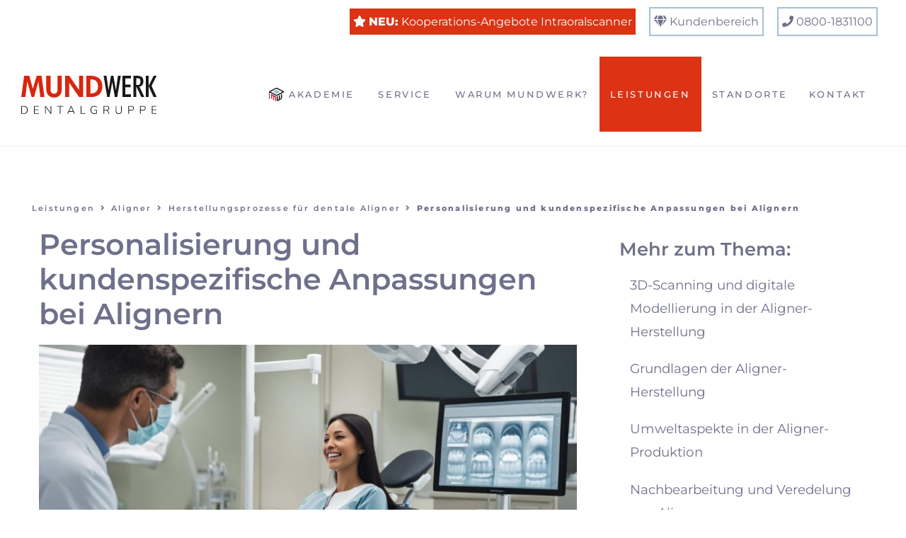

--- FILE ---
content_type: text/html; charset=UTF-8
request_url: https://www.mundwerk-dentalgruppe.de/aligner/personalisierung-und-kundenspezifische-anpassungen-bei-alignern/
body_size: 17373
content:
<!DOCTYPE html>
<html lang="de">
<head>
<meta charset="UTF-8">
<title>Personalisierung und kundenspezifische Anpassungen bei Alignern - Ihr Dentallabor in Krefeld, Kleve und Goch</title>
<base href="https://www.mundwerk-dentalgruppe.de/">
<meta name="robots" content="index,follow">
<meta name="description" content="SureSmile® Aligner von Dentsply Sirona bieten personalisierte…">
<meta name="generator" content="Contao Open Source CMS">
<link rel="canonical" href="https://www.mundwerk-dentalgruppe.de/aligner/personalisierung-und-kundenspezifische-anpassungen-bei-alignern/">
<meta name="viewport" content="width=device-width,initial-scale=1.0">
<link rel="stylesheet" href="assets/css/layout.min.css,responsive.min.css,styles-layout-header.scss,all....-7cdfcff9.css"><script src="assets/js/jquery.min.js-c31f118d.js"></script><meta property="og:type" content="article"><meta property="article:modified_time" content="2023-12-11T16:19:00"><meta property="article:published_time" content="2023-12-11T16:19:00"><meta property="og:locale" content="de_DE"><meta property="og:url" content="https://www.mundwerk-dentalgruppe.de/aligner/personalisierung-und-kundenspezifische-anpassungen-bei-alignern/"><meta property="og:title" content="Personalisierung und kundenspezifische Anpassungen bei Alignern"><meta property="og:description" content="SureSmile® Aligner von Dentsply Sirona bieten personalisierte…"><meta name="twitter:card" content="summary_large_image"><!-- Copyright (c) 2000-2023 etracker GmbH. All rights reserved. -->
<!-- This material may not be reproduced, displayed, modified or distributed -->
<!-- without the express prior written permission of the copyright holder. -->
<!-- etracker tracklet 5.0 -->
<script type="text/javascript">var et_pagename="Personalisierung und kundenspezifische Anpassungen bei Alignern";var et_areas="Aligner"</script>
<script id="_etLoader" type="text/javascript" charset="UTF-8" data-block-cookies="true" data-secure-code="eP3aB9" src="//code.etracker.com/code/e.js" async></script>
<!-- etracker tracklet 5.0 end -->
</head>
<body id="top" class="mac chrome blink ch131 header-b" itemscope itemtype="http://schema.org/WebPage">
<div class="wrapper jsWrapper">
<header class="header">
<div class="inside">
<!-- Header Meta -->
<div class="header-meta mod_article block" id="article-header-meta">
<div class="root">
<div class="width-large">
<div class="row">
<div class="col-12 ce_text col-sm-12 list-unstyled list-inline text-right block">
<div class="inner">
<ul>
<li class="banner_intraoral"><span class="fas fa-star"></span> <a href="intraoralscanner/"><strong>NEU:</strong> Kooperations-Angebote Intraoralscanner</a></li>
<li><span class="fas fa-gem"></span> <a href="kundenbereich/">Kundenbereich</a></li>
<li class="d-lg-none d-md-none d-sm-none"><span class="fas fa-phone"></span> <a href="tel:0800-1831100">0800-1831100</a></li>
<li class="d-none d-lg-inline-block d-md-inline-block d-sm-inline-block"><span class="fas fa-phone"></span> 0800-1831100</li>
</ul>
</div>
</div>
</div>
</div>
</div>
</div>
<!-- Header Main &#40;Sticky&#41; -->
<div class="jsHeaderMainSpacer header-main-spacer">
<div class="jsHeaderMain header-main mod_article block" id="article-header-main-stickyddd">
<div class="root">
<div class="width-large">
<div class="row">
<div class="col-auto ce_image header-main-logo image-zoom-disabled block">
<div class="inner">
<figure class="image-container">
<div class="image-mask">
<a href="./">
<img src="assets/images/4/logo-3101a177.svg" width="226" height="64" alt="">
</a>
</div>
</figure>
</div>
</div>
<!-- indexer::stop -->
<nav class="mod_navigation header-main-nav col-auto block">
<a href="aligner/personalisierung-und-kundenspezifische-anpassungen-bei-alignern/#skipNavigation39" class="invisible">Navigation überspringen</a>
<div class="level_1-wrap">
<ul class="level_1">
<li class="akademielink first"> <a href="https://akademie.mundwerk-dentalgruppe.de" title="Praxiswissen, das weiterbringt: Seminare für Ihr gesamtes Dentalteam"  class="akademielink first"      itemprop="url"> <span itemprop="name"> Akademie  </span> </a>                 </li>
<li class="submenu header-b"> <a href="service/" title="Ausgezeichneter Service für Sie und Ihre Patient:innen"  class="submenu header-b"      aria-haspopup="true" itemprop="url"> <span itemprop="name"> Service   </span> </a>  <div class="level_2-wrap">
<ul class="level_2">
<li class="header-b first last"> <a href="https://akademie.mundwerk-dentalgruppe.de/seminare" title="Seminare und Fortbildungen"  class="header-b first last"      itemprop="url"> <span itemprop="name"> Seminare  </span> </a>                 </li>
</ul>
</div>                                    </li>
<li class="submenu header-b"> <a href="warum-mundwerk/" title="Warum MUNDWERK? - Wir nennen ein paar Argumente."  class="submenu header-b"      aria-haspopup="true" itemprop="url"> <span itemprop="name"> Warum MUNDWERK?   </span> </a>  <div class="level_2-wrap">
<ul class="level_2">
<li class="submenu header-b first"> <a href="philosophie/" title="Wofür stehen wir bei MUNDWERK?"  class="submenu header-b first"      aria-haspopup="true" itemprop="url"> <span itemprop="name"> Wofür wir stehen   </span> </a>  <div class="level_3-wrap">
<ul class="level_3">
<li class="header-b first"> <a href="dentallabor/kleve/" title="Standort Kleve"  class="header-b first"      itemprop="url"> <span itemprop="name"> Standort Kleve  </span> </a>                 </li>
<li class="header-b"> <a href="dentallabor/krefeld/" title="Standort Krefeld"  class="header-b"      itemprop="url"> <span itemprop="name"> Standort Krefeld  </span> </a>                 </li>
<li class="header-b last"> <a href="dentallabor/goch/" title="Standort Goch"  class="header-b last"      itemprop="url"> <span itemprop="name"> Standort Goch  </span> </a>                 </li>
</ul>
</div>                                    </li>
<li class="submenu header-b last"> <a href="innovation/" title="MUNDWERK - Ihr Innovationspartner für Zahntechnik"  class="submenu header-b last"      aria-haspopup="true" itemprop="url"> <span itemprop="name"> Innovation   </span> </a>  <div class="level_3-wrap">
<ul class="level_3">
<li class="header-b first"> <a href="blog/" title="Blog/Magazin"  class="header-b first"      itemprop="url"> <span itemprop="name"> Blog/Magazin  </span> </a>                 </li>
<li class="last"> <a href="https://karriere.mundwerk-dentalgruppe.de/" title="Karriere"  class="last"      itemprop="url"> <span itemprop="name"> Karriere  </span> </a>                 </li>
</ul>
</div>                                    </li>
</ul>
</div>                                    </li>
<li class="submenu trail header-b page_leist"> <a href="leistungen/" title="Unsere Leistungen von A&#40;ligner&#41; bis Z&#40;ahnersatz&#41;"  class="submenu trail header-b page_leist"      aria-haspopup="true" itemprop="url"> <span itemprop="name"> Leistungen   </span> </a>  <div class="level_2-wrap">
<ul class="level_2">
<li class="submenu trail header-b first"> <a href="3d-implantat-diagnostik/" title="3D Implantat Diagnostik - Bohrschablone"  class="submenu trail header-b first"      aria-haspopup="true" itemprop="url"> <span itemprop="name"> 3D Implantat Diagnostik - Bohrschablone   </span> </a>  <div class="level_3-wrap">
<ul class="level_3">
<li class="trail header-b first"> <a href="aligner/" title="Aligner Zahnschienen – Zahnfehlstellungen sanft korrigieren"  class="trail header-b first"      itemprop="url"> <span itemprop="name"> Aligner  </span> </a>                 </li>
<li class="header-b last"> <a href="cmd/" title="CMD &#40;Craniomandibuläre Dysfunktionen&#41;"  class="header-b last"      itemprop="url"> <span itemprop="name"> CMD &#40;Craniomandibuläre Dysfunktionen&#41;  </span> </a>                 </li>
</ul>
</div>                                    </li>
<li class="submenu header-b"> <a href="schnarcherschiene/" title="Revolutionäre Schnarchschiene für dauerhaft zufriedene Kunden"  class="submenu header-b"      aria-haspopup="true" itemprop="url"> <span itemprop="name"> Schnarcherschiene   </span> </a>  <div class="level_3-wrap">
<ul class="level_3">
<li class="header-b first"> <a href="smiledesign/" title="Innovativer Design-Workflow mit der Smilecloud"  class="header-b first"      itemprop="url"> <span itemprop="name"> SmileDesign  </span> </a>                 </li>
<li class="header-b last"> <a href="intraoralscanner/" title="Intraoralscanner einfach mieten bei MUNDWERK"  class="header-b last"      itemprop="url"> <span itemprop="name"> Intraoralscanner  </span> </a>                 </li>
</ul>
</div>                                    </li>
<li class="submenu header-b has-sub last"> <a href="zahnersatz/" title="Zahnersatz - herausnehmbar und fest"  class="submenu header-b has-sub last"      aria-haspopup="true" itemprop="url"> <span itemprop="name"> Zahnersatz   </span> </a>  <div class="level_3-wrap">
<ul class="level_3">
<li class="header-b first"> <a href="zahnersatz/teleskopprothese/" title="Teleskopprothesen: Ihr Schlüssel zu optimaler Ästhetik und Funktion"  class="header-b first"      itemprop="url"> <span itemprop="name"> Teleskopprothese  </span> </a>                 </li>
<li class="header-b"> <a href="zahnersatz/totalprothese/" title="MUNDWERK: Perfektion in der Herstellung von Totalprothesen"  class="header-b"      itemprop="url"> <span itemprop="name"> Totalprothese  </span> </a>                 </li>
<li class="header-b"> <a href="zahnersatz/zahnbruecken-und-zahnkronen/" title="Zahnbrücken &amp; Zahnkronen von MUNDWERK"  class="header-b"      itemprop="url"> <span itemprop="name"> Zahnbrücken und Zahnkronen  </span> </a>                 </li>
<li class="header-b"> <a href="zahnimplantate/" title="Hochwertiger Zahnersatz auf Zahnimplantaten"  class="header-b"      itemprop="url"> <span itemprop="name"> Zahnimplantate  </span> </a>                 </li>
<li class="header-b last"> <a href="zahnersatz/veneers/" title="MUNDWERK Veneers: Exzellente Ästhetik trifft Handwerkskunst"  class="header-b last"      itemprop="url"> <span itemprop="name"> Veneers  </span> </a>                 </li>
</ul>
</div>                                    </li>
</ul>
</div>                                    </li>
<li class="submenu header-b"> <a href="dentallabor/" title="MUNDWERK ist für Sie da"  class="submenu header-b"      aria-haspopup="true" itemprop="url"> <span itemprop="name"> Standorte   </span> </a>  <div class="level_2-wrap">
<ul class="level_2">
<li class="header-b first"> <a href="dentallabor/kleve/" title="Standort Kleve"  class="header-b first"      itemprop="url"> <span itemprop="name"> Kleve  </span> </a>                 </li>
<li class="header-b"> <a href="dentallabor/krefeld/" title="Standort Krefeld"  class="header-b"      itemprop="url"> <span itemprop="name"> Krefeld  </span> </a>                 </li>
<li class="header-b last"> <a href="dentallabor/goch/" title="Standort Goch"  class="header-b last"      itemprop="url"> <span itemprop="name"> Goch  </span> </a>                 </li>
</ul>
</div>                                    </li>
<li class="header-b last"> <a href="kontakt/" title="Lassen Sie uns ins Gespräch kommen!"  class="header-b last"      itemprop="url"> <span itemprop="name"> Kontakt  </span> </a>                 </li>
</ul>
</div>
<span id="skipNavigation39" class="invisible"></span>
</nav>
<!-- indexer::continue -->
<div class="header-mobile-trigger col-auto jsHeaderMobileTrigger">
<div class="label">
Menü
</div>
<div class="icon c-hamburger c-hamburger--htx">
<span></span>
</div>
</div><div class="jsHeaderMobile header-mobile col-12 mod_article block" id="article-header-mobile">
<div class="row">
<!-- indexer::stop -->
<nav class="mod_navigation jsHeaderMobileNav header-mobile-nav col-12 block">
<a href="aligner/personalisierung-und-kundenspezifische-anpassungen-bei-alignern/#skipNavigation39" class="invisible">Navigation überspringen</a>
<div class="level_1-wrap">
<ul class="level_1">
<li class="akademielink first"> <a href="https://akademie.mundwerk-dentalgruppe.de" title="Praxiswissen, das weiterbringt: Seminare für Ihr gesamtes Dentalteam"  class="akademielink first"      itemprop="url"> <span itemprop="name"> Akademie  </span> </a>                 </li>
<li class="submenu header-b"> <a href="service/" title="Ausgezeichneter Service für Sie und Ihre Patient:innen"  class="submenu header-b"      aria-haspopup="true" itemprop="url"> <span itemprop="name"> Service   </span> </a>  <div class="level_2-wrap">
<ul class="level_2">
<li class="header-b first last"> <a href="https://akademie.mundwerk-dentalgruppe.de/seminare" title="Seminare und Fortbildungen"  class="header-b first last"      itemprop="url"> <span itemprop="name"> Seminare  </span> </a>                 </li>
</ul>
</div>                                    </li>
<li class="submenu header-b"> <a href="warum-mundwerk/" title="Warum MUNDWERK? - Wir nennen ein paar Argumente."  class="submenu header-b"      aria-haspopup="true" itemprop="url"> <span itemprop="name"> Warum MUNDWERK?   </span> </a>  <div class="level_2-wrap">
<ul class="level_2">
<li class="submenu header-b first"> <a href="philosophie/" title="Wofür stehen wir bei MUNDWERK?"  class="submenu header-b first"      aria-haspopup="true" itemprop="url"> <span itemprop="name"> Wofür wir stehen   </span> </a>  <div class="level_3-wrap">
<ul class="level_3">
<li class="header-b first"> <a href="dentallabor/kleve/" title="Standort Kleve"  class="header-b first"      itemprop="url"> <span itemprop="name"> Standort Kleve  </span> </a>                 </li>
<li class="header-b"> <a href="dentallabor/krefeld/" title="Standort Krefeld"  class="header-b"      itemprop="url"> <span itemprop="name"> Standort Krefeld  </span> </a>                 </li>
<li class="header-b last"> <a href="dentallabor/goch/" title="Standort Goch"  class="header-b last"      itemprop="url"> <span itemprop="name"> Standort Goch  </span> </a>                 </li>
</ul>
</div>                                    </li>
<li class="submenu header-b last"> <a href="innovation/" title="MUNDWERK - Ihr Innovationspartner für Zahntechnik"  class="submenu header-b last"      aria-haspopup="true" itemprop="url"> <span itemprop="name"> Innovation   </span> </a>  <div class="level_3-wrap">
<ul class="level_3">
<li class="header-b first"> <a href="blog/" title="Blog/Magazin"  class="header-b first"      itemprop="url"> <span itemprop="name"> Blog/Magazin  </span> </a>                 </li>
<li class="last"> <a href="https://karriere.mundwerk-dentalgruppe.de/" title="Karriere"  class="last"      itemprop="url"> <span itemprop="name"> Karriere  </span> </a>                 </li>
</ul>
</div>                                    </li>
</ul>
</div>                                    </li>
<li class="submenu trail header-b page_leist"> <a href="leistungen/" title="Unsere Leistungen von A&#40;ligner&#41; bis Z&#40;ahnersatz&#41;"  class="submenu trail header-b page_leist"      aria-haspopup="true" itemprop="url"> <span itemprop="name"> Leistungen   </span> </a>  <div class="level_2-wrap">
<ul class="level_2">
<li class="submenu trail header-b first"> <a href="3d-implantat-diagnostik/" title="3D Implantat Diagnostik - Bohrschablone"  class="submenu trail header-b first"      aria-haspopup="true" itemprop="url"> <span itemprop="name"> 3D Implantat Diagnostik - Bohrschablone   </span> </a>  <div class="level_3-wrap">
<ul class="level_3">
<li class="trail header-b first"> <a href="aligner/" title="Aligner Zahnschienen – Zahnfehlstellungen sanft korrigieren"  class="trail header-b first"      itemprop="url"> <span itemprop="name"> Aligner  </span> </a>                 </li>
<li class="header-b last"> <a href="cmd/" title="CMD &#40;Craniomandibuläre Dysfunktionen&#41;"  class="header-b last"      itemprop="url"> <span itemprop="name"> CMD &#40;Craniomandibuläre Dysfunktionen&#41;  </span> </a>                 </li>
</ul>
</div>                                    </li>
<li class="submenu header-b"> <a href="schnarcherschiene/" title="Revolutionäre Schnarchschiene für dauerhaft zufriedene Kunden"  class="submenu header-b"      aria-haspopup="true" itemprop="url"> <span itemprop="name"> Schnarcherschiene   </span> </a>  <div class="level_3-wrap">
<ul class="level_3">
<li class="header-b first"> <a href="smiledesign/" title="Innovativer Design-Workflow mit der Smilecloud"  class="header-b first"      itemprop="url"> <span itemprop="name"> SmileDesign  </span> </a>                 </li>
<li class="header-b last"> <a href="intraoralscanner/" title="Intraoralscanner einfach mieten bei MUNDWERK"  class="header-b last"      itemprop="url"> <span itemprop="name"> Intraoralscanner  </span> </a>                 </li>
</ul>
</div>                                    </li>
<li class="submenu header-b has-sub last"> <a href="zahnersatz/" title="Zahnersatz - herausnehmbar und fest"  class="submenu header-b has-sub last"      aria-haspopup="true" itemprop="url"> <span itemprop="name"> Zahnersatz   </span> </a>  <div class="level_3-wrap">
<ul class="level_3">
<li class="header-b first"> <a href="zahnersatz/teleskopprothese/" title="Teleskopprothesen: Ihr Schlüssel zu optimaler Ästhetik und Funktion"  class="header-b first"      itemprop="url"> <span itemprop="name"> Teleskopprothese  </span> </a>                 </li>
<li class="header-b"> <a href="zahnersatz/totalprothese/" title="MUNDWERK: Perfektion in der Herstellung von Totalprothesen"  class="header-b"      itemprop="url"> <span itemprop="name"> Totalprothese  </span> </a>                 </li>
<li class="header-b"> <a href="zahnersatz/zahnbruecken-und-zahnkronen/" title="Zahnbrücken &amp; Zahnkronen von MUNDWERK"  class="header-b"      itemprop="url"> <span itemprop="name"> Zahnbrücken und Zahnkronen  </span> </a>                 </li>
<li class="header-b"> <a href="zahnimplantate/" title="Hochwertiger Zahnersatz auf Zahnimplantaten"  class="header-b"      itemprop="url"> <span itemprop="name"> Zahnimplantate  </span> </a>                 </li>
<li class="header-b last"> <a href="zahnersatz/veneers/" title="MUNDWERK Veneers: Exzellente Ästhetik trifft Handwerkskunst"  class="header-b last"      itemprop="url"> <span itemprop="name"> Veneers  </span> </a>                 </li>
</ul>
</div>                                    </li>
</ul>
</div>                                    </li>
<li class="submenu header-b"> <a href="dentallabor/" title="MUNDWERK ist für Sie da"  class="submenu header-b"      aria-haspopup="true" itemprop="url"> <span itemprop="name"> Standorte   </span> </a>  <div class="level_2-wrap">
<ul class="level_2">
<li class="header-b first"> <a href="dentallabor/kleve/" title="Standort Kleve"  class="header-b first"      itemprop="url"> <span itemprop="name"> Kleve  </span> </a>                 </li>
<li class="header-b"> <a href="dentallabor/krefeld/" title="Standort Krefeld"  class="header-b"      itemprop="url"> <span itemprop="name"> Krefeld  </span> </a>                 </li>
<li class="header-b last"> <a href="dentallabor/goch/" title="Standort Goch"  class="header-b last"      itemprop="url"> <span itemprop="name"> Goch  </span> </a>                 </li>
</ul>
</div>                                    </li>
<li class="header-b last"> <a href="kontakt/" title="Lassen Sie uns ins Gespräch kommen!"  class="header-b last"      itemprop="url"> <span itemprop="name"> Kontakt  </span> </a>                 </li>
</ul>
</div>
<span id="skipNavigation39" class="invisible"></span>
</nav>
<!-- indexer::continue -->
<div class="col-12 ce_text header-mobile-bottom col-12 block">
<div class="inner">
<ul>
<li><a href="&#109;&#97;&#105;&#108;&#116;&#111;&#58;&#105;&#x6E;&#102;&#x6F;&#64;&#x6D;&#117;&#x6E;&#100;&#x77;&#101;&#x72;&#107;&#x2D;&#100;&#x65;&#110;&#x74;&#97;&#x6C;&#103;&#x72;&#117;&#x70;&#112;&#x65;&#46;&#x64;&#101;">&#105;&#x6E;&#102;&#x6F;&#64;&#x6D;&#117;&#x6E;&#100;&#x77;&#101;&#x72;&#107;&#x2D;&#100;&#x65;&#110;&#x74;&#97;&#x6C;&#103;&#x72;&#117;&#x70;&#112;&#x65;&#46;&#x64;&#101;</a></li>
</ul>
</div>
</div>
</div>
</div>
</div>
</div>
</div>
</div>
</div>            </div>
</header>
<main class="main">
<div class="inside">
<div class="article-margin mod_article block"  id="article-1103">
<div class="root">
<div class="width-large">
<div class="row">
<div class="col-12 mod_newsreader block">
<div class="inner">
<!-- Ausgabe Template-Variablen -->
<pre>
</pre>
<!-- Article Breadcrumb -->
<div class="article-breadcrumb breadcrumb mod_article block" id="article-breadcrumb">
<div class="root">
<div class="width-large">
<div class="row">
<!-- indexer::stop -->
<div class="mod_breadcrumb list-inline list-unstyled block">
<div class="inner">
<ul itemprop="breadcrumb" itemscope="" itemtype="http://schema.org/BreadcrumbList">
<li itemscope="" itemtype="http://schema.org/ListItem" itemprop="itemListElement"><a href="leistungen/" title="Unsere Leistungen von A(ligner) bis Z(ahnersatz)" itemprop="url"><span itemprop="name">Leistungen</span></a> <span class="fa fa-angle-right"></span></li>
<li itemscope="" itemtype="http://schema.org/ListItem" itemprop="itemListElement"><a href="aligner/" title="Aligner Zahnschienen – Zahnfehlstellungen sanft korrigieren" itemprop="url"><span itemprop="name">Aligner</span></a> <span class="fa fa-angle-right"></span></li>
<li itemscope="" itemtype="http://schema.org/ListItem" itemprop="itemListElement"><a href="/aligner/herstellungsprozesse/" title="Herstellungsprozesse für dentale Aligner" itemprop="url"><span itemprop="name">Herstellungsprozesse für dentale Aligner</span></a> <span class="fa fa-angle-right"></span></li>
<li class="active last" itemscope="" itemtype="http://schema.org/ListItem" itemprop="itemListElement"><strong itemprop="name">Personalisierung und kundenspezifische Anpassungen bei Alignern</strong></li>
</ul>
</div>
</div>
</div>
</div>
</div>
</div>
</div>
</div>
<div class="col-lg-8"><div class="col-12 mod_newsreader block">
<div class="inner">
<div class="ce_news news-full block" itemscope itemtype="http://schema.org/Article">
<h1 itemprop="name">Personalisierung und kundenspezifische Anpassungen bei Alignern</h1>
<figure class="image-container float_above">
<div class="image-mask">
<img src="assets/images/9/waermeformung-aligner-2-1024x585_925-6c708001.jpg"  width="960" height="548" alt="Personalisierung und kundenspezifische Anpassungen bei Alignern" />
</div>
</figure>
<div class="row">
<div class="col-12 ce_text block">
<div class="inner">
<p>SureSmile® Aligner von Dentsply Sirona bieten <b>personalisierte Lösungen</b> und maximalen <b>Zahnausrichtungskomfort</b>. Mit fortschrittlicher digitaler Abformungstechnologie und einer einzigartigen Patientenversorgung sind die Aligner Teil eines umfassenden Behandlungssystems. Sie bestehen aus einem angenehmen und transparenten Hochleistungsmaterial, das nicht nur praktisch, sondern auch hygienisch ist. SureSmile® <a class="wpil_keyword_link" href="https://www.mundwerk-dentalgruppe.de/aligner/" title="Aligner" data-wpil-keyword-link="linked">Aligner</a> ermöglichen planbare Ergebnisse und sind für eine Vielzahl von Fehlokklusionskorrekturen geeignet.</p>
<p>Um einen genaueren Einblick in die Aligner-Behandlung zu erhalten, werden wir die einzelnen Schritte genauer betrachten:</p>
<h2>Schritt 1: Beurteilung und Diagnose</h2>
<p>Im ersten Schritt der Aligner-Behandlung erfolgt eine gründliche <b>Beurteilung</b> und <b>Diagnose</b> der Okklusion des Patienten. Hierbei werden digitale Abformungen der Zähne mithilfe eines Intraoralscanners erstellt. Diese Informationen dienen als Grundlage für die Erstellung eines individuell angepassten Behandlungsplans.</p>
<h2>Schritt 2: Behandlungsplanung und Fallannahme</h2>
<p>Der zweite Schritt umfasst die <b>Behandlungsplanung</b> und <b>Fallannahme</b>. In der ersten Beratung mit dem Patienten werden individuelle Ziele und Bedenken besprochen, um einen maßgeschneiderten Behandlungsplan zu erstellen. Die <b>SureSmile®-Software</b> ermöglicht eine <b>virtuelle Darstellung</b> des vorhergesagten Behandlungsergebnisses, um eine höhere Fallakzeptanz zu fördern.</p>
<h2>Schritt 3: SureSmile® Aligner-Behandlung einleiten</h2>
<p>Nach der Überprüfung und Annahme des Behandlungsplans beginnt die <b>SureSmile® Aligner-Behandlung</b>. Die Patienten tragen die Aligner bis zu 22 Stunden pro Tag und entfernen sie nur zum Essen und zur Mundhygiene. Regelmäßige Check-ins und Fortschrittsaktualisierungen gewährleisten eine optimale <b>Therapietreue</b> und ermöglichen gegebenenfalls Anpassungen des Behandlungsplans.</p>
<h2>Schritt 4: Überwachung und Support</h2>
<p>Der vierte Schritt beinhaltet die <b>Überwachung</b> und den <b>Support</b> während der Aligner-Behandlung. Anbieter von SureSmile® Alignern können Patienten eine Reihe von Unterstützungsoptionen bieten, einschließlich Retainer und Zahnaufhellung. Die <b>SureSmileU</b> Plattform von Dentsply Sirona bietet umfassende Anleitung und Schulung für Anbieter und fördert den Austausch von Erfahrungen in der SureSmile®-Community.</p>
<h2>Beschreibung des Clear Aligners</h2>
<p>Der <b>Clear Aligner</b> ist ein maßgefertigtes, transparentes kieferorthopädisches Gerät zur Korrektur von Zahnfehlstellungen. Er besteht aus anpassbaren, herausnehmbaren Zahnspangen, die durch <b>leichte mechanische Kraft</b> schrittweise die Zähne in die gewünschte Position bewegen. Der <b>Clear Aligner</b> bietet Bequemlichkeit, Ästhetik und Personalisierungsmöglichkeiten.</p>
<h2>Prinzip und Vorteile des Clear Aligners</h2>
<p>Das <b>Prinzip des Clear Aligners</b> beruht auf der Anwendung von leichter mechanischer Kraft, um die Zähne schrittweise zu bewegen. Der <b>Clear Aligner</b> bietet eine Vielzahl von Vorteilen, darunter <b>3D-Design</b>, Bequemlichkeit, Transparenz, <b>personalisierte Anpassung</b> und das Wahren der Mundhygiene.</p>
<h2>Herstellungsprozess für transparente Aligner</h2>
<p>Der <b>Herstellungsprozess</b> für transparente Aligner umfasst den Einsatz von 3D-Intraoralscannern zur Erfassung der Zahnformation, die Erstellung eines 3D-Modells mit Hilfe von <b>CAD/CAM-Software</b> und die Herstellung der Aligner mittels 3D-Druck und <b>Rapid Tooling</b>. Dies ermöglicht eine hohe Präzision, Flexibilität und Effizienz in der Produktion.</p>
<h2>Schritt 1: Beurteilung und Diagnose</h2>
<p>Im ersten Schritt unserer Aligner-Behandlung nehmen wir uns Zeit für eine gründliche <b>Beurteilung</b> und <b>Diagnose</b> Ihrer Okklusion. Hierbei verwenden wir innovative <b>Intraoralscanner</b>, um digitale Abformungen Ihrer Zähne zu erstellen. Diese modernen Geräte ermöglichen es uns, präzise 3D-Modelle Ihrer Zähne zu erstellen, ohne dass herkömmliche Abdrücke erforderlich sind. Dies verbessert nicht nur Ihren Komfort, sondern auch die Genauigkeit der <b>Diagnose</b>.</p>
<p>Mit den digitalen Abformungen können wir Ihre Zähne detailliert analysieren und mögliche Fehlstellungen erkennen. Wir untersuchen auch Ihre Okklusion, um festzustellen, wie Ihre Zähne beim Zusammenbeißen aufeinandertreffen. Diese Informationen dienen als Grundlage für die Erstellung eines individuell angepassten Behandlungsplans.</p>
<p>Dank des Einsatzes modernster Technologien wie <b>Intraoralscanner</b> und <b>digitaler Abformungen</b> können wir Ihnen eine komfortable und präzise Behandlung bieten. Dies ermöglicht es uns, Ihre Zähne effektiv zu beurteilen und eine maßgeschneiderte Lösung für Ihre individuellen Bedürfnisse zu entwickeln.</p>
<blockquote><p>Unsere <b>Intraoralscanner</b> und digitale Abformungstechnologie ermöglichen es uns, präzise 3D-Modelle Ihrer Zähne zu erstellen, ohne dass herkömmliche Abdrücke erforderlich sind.</p></blockquote>
<h3>Ergebnisse der Beurteilung und Diagnose</h3>
<p>Nach der gründlichen <b>Beurteilung</b> und Diagnose werden wir Ihnen die Ergebnisse präsentieren. Dabei gehen wir auf mögliche Zahnfehlstellungen, Okklusionsprobleme und individuelle Bedenken ein. Gemeinsam entwickeln wir einen maßgeschneiderten Behandlungsplan, der auf Ihre spezifischen Bedürfnisse und Ziele abgestimmt ist.</p>
<table>
<tr>
<th>Zahnfehlstellungen</th>
<th>Okklusionsprobleme</th>
<th>Individuelle Bedenken</th>
</tr>
<tr>
<td>Fehlstehende Zähne</td>
<td>Zu enger oder zu loser Biss</td>
<td>Bedenken bezüglich Ästhetik</td>
</tr>
<tr>
<td>Lücken zwischen den Zähnen</td>
<td>Fehlender Kontaktpunkt</td>
<td>Schmerzen beim Kauen</td>
</tr>
<tr>
<td>Verdrehte Zähne</td>
<td>Über- oder Unterbiss</td>
<td>Schwierigkeiten beim Sprechen</td>
</tr>
</table>
<p>Die Ergebnisse der Beurteilung und Diagnose sind entscheidend für die richtige Ausrichtung Ihrer Zähne und die Erstellung eines maßgeschneiderten Behandlungsplans. Durch die <a class="wpil_keyword_link" href="https://www.mundwerk-dentalgruppe.de/aligner/individuelle-anpassung-aligner/" title="individuelle Anpassung" data-wpil-keyword-link="linked">individuelle Anpassung</a> können wir sicherstellen, dass Ihre Behandlung effektiv und komfortabel ist.</p>
<h2>Schritt 2: Behandlungsplanung und Fallannahme</h2>
<p>Bei der <b>Behandlungsplanung</b> und <b>Fallannahme</b> im Zusammenhang mit SureSmile® Alignern stehen die individuellen Bedürfnisse und Ziele des Patienten im Mittelpunkt. In einem ersten Beratungsgespräch werden diese besprochen, um einen maßgeschneiderten Behandlungsplan zu erstellen. Dabei kommt die innovative <b>SureSmile®-Software</b> zum Einsatz, die eine <b>virtuelle Darstellung</b> des vorhergesagten Behandlungsergebnisses ermöglicht und so die Fallakzeptanz erhöht.</p>
<p>Die <b>Behandlungsplanung</b> umfasst die detaillierte Planung der einzelnen Behandlungsschritte, die Festlegung der Aligner-Tragezeit und die Bestimmung der individuellen Aligner-Anzahl. Basierend auf den digitalen Abformungen und den diagnostischen Daten werden die Aligner mit großer Präzision hergestellt. Die <b>SureSmile®-Software</b> ermöglicht zudem die Simulation verschiedener Behandlungsoptionen, um den optimalen Behandlungsplan zu erstellen.</p>
<p>Die <b>Fallannahme</b> beinhaltet die ausführliche Besprechung des Behandlungsplans mit dem Patienten. Dabei werden die voraussichtliche Behandlungsdauer, mögliche Risiken und Herausforderungen sowie der erwartete Behandlungserfolg erläutert. Durch die <b>virtuelle Darstellung</b> des Ergebnisses können Patienten eine realistische Vorstellung vom Endergebnis erhalten und ihre Entscheidung auf fundierter Basis treffen. Die Behandlungsplanung und Fallannahme legen somit den Grundstein für eine erfolgreiche Aligner-Behandlung.</p>
<h3>Praxisbeispiel: Virtuelle Darstellung mit der SureSmile®-Software</h3>
<blockquote><p>„Dank der virtuellen Darstellung mit der SureSmile®-Software konnte ich meinen Patienten das voraussichtliche Behandlungsergebnis anschaulich präsentieren. Dadurch konnten wir gemeinsam den individuellen Behandlungsplan festlegen und die Erfolgsaussichten besprechen. Die virtuelle Darstellung hat die Fallannahme deutlich erleichtert und zu einer höheren Patientenzufriedenheit beigetragen.“</p></blockquote>
<h3>Weiterführende Informationen</h3>
<ul>
<li>Erfahren Sie mehr über die SureSmile®-Software auf der offiziellen Website von Dentsply Sirona.</li>
<li>Lesen Sie Erfahrungsberichte von zufriedenen Patienten, die von einer erfolgreichen Behandlungsplanung und Fallannahme mit SureSmile® profitiert haben.</li>
<li>Informieren Sie sich über die Vorteile und Möglichkeiten der virtuellen Darstellung bei der Aligner-Behandlung.</li>
</ul>
<h2>Schritt 3: SureSmile® Aligner-Behandlung einleiten</h2>
<p>Nach der Überprüfung und Annahme des Behandlungsplans beginnt die <b>SureSmile® Aligner-Behandlung</b>. Die Patienten tragen die Aligner bis zu 22 Stunden pro Tag und entfernen sie nur zum Essen und zur Mundhygiene. Regelmäßige Check-ins und Fortschrittsaktualisierungen gewährleisten eine optimale <b>Therapietreue</b> und ermöglichen gegebenenfalls Anpassungen des Behandlungsplans.</p>
<p>Die SureSmile® Aligner werden individuell angepasst, um eine präzise und effektive Zahnausrichtung zu gewährleisten. Die Aligner sind aus einem angenehmen und transparenten Hochleistungsmaterial gefertigt, das sowohl komfortabel als auch hygienisch ist. Durch das Tragen der Aligner wird eine sanfte, aber konstante Kraft auf die Zähne ausgeübt, um sie in die gewünschte Position zu bewegen.</p>
<p>Während der <b>SureSmile® Aligner-Behandlung</b> ist es wichtig, die <b>Therapietreue</b> aufrechtzuerhalten. Die Patienten sollten die Aligner gemäß den Anweisungen des Zahnarztes tragen und regelmäßige Check-ups einhalten. Dadurch kann der Behandlungsfortschritt überwacht und gegebenenfalls Anpassungen vorgenommen werden, um optimale Ergebnisse zu erzielen. Die Therapietreue spielt eine entscheidende Rolle für den Erfolg der SureSmile® Aligner-Behandlung.</p>
<p>Durch die Einleitung der SureSmile® Aligner-Behandlung können Patienten eine nicht-invasive und ästhetisch ansprechende Methode zur Korrektur von Zahnfehlstellungen nutzen. Mit der richtigen Therapietreue und regelmäßiger <b>Überwachung</b> können beeindruckende Ergebnisse erzielt werden. Die SureSmile® Aligner-Behandlung bietet eine moderne und bequeme Alternative zu herkömmlichen kieferorthopädischen Behandlungsmethoden.</p>
<h2>Schritt 4: Überwachung und Support</h2>
<p>Nachdem die SureSmile® Aligner-Behandlung eingeleitet wurde, ist es wichtig, den Fortschritt des Patienten zu überwachen und kontinuierlichen <b>Support</b> anzubieten. In diesem Schritt stehen verschiedene Optionen zur Verfügung, um sicherzustellen, dass die Behandlung reibungslos verläuft und das bestmögliche Ergebnis erzielt wird.</p>
<h3>Überwachung des Behandlungsfortschritts</h3>
<p>Mithilfe moderner Technologien und Software können Anbieter von SureSmile® Alignern den Fortschritt des Patienten genau verfolgen. Regelmäßige Check-ups und Fortschrittsaktualisierungen ermöglichen es, den Behandlungsverlauf zu überwachen und gegebenenfalls Anpassungen am Behandlungsplan vorzunehmen. Dadurch kann eine optimale Therapietreue gewährleistet werden, um die gewünschten Ergebnisse zu erzielen.</p>
<h3>Support und Unterstützung</h3>
<p>Der <b>Support</b> während der Aligner-Behandlung spielt eine wichtige Rolle, um sicherzustellen, dass der Patient sich wohl und gut aufgehoben fühlt. Anbieter von SureSmile® Alignern bieten verschiedene Unterstützungsmöglichkeiten wie Retainer und Zahnaufhellungsoptionen. Darüber hinaus gibt es die <b>SureSmileU</b> Plattform von Dentsply Sirona, die umfassende Anleitung und Schulung für Anbieter bietet und den Austausch von Erfahrungen in der SureSmile®-Community fördert.</p>
<blockquote><p>Die <b>Überwachung</b> und der Support sind entscheidend, um sicherzustellen, dass die SureSmile® Aligner-Behandlung erfolgreich verläuft und die gewünschten Ergebnisse erzielt werden. Mit einer kontinuierlichen Überwachung des Fortschritts und einer umfassenden Unterstützung während der Behandlung können Anbieter sicherstellen, dass Patienten von Anfang bis Ende gut betreut werden und ein zufriedenstellendes Behandlungsergebnis erzielen.</p></blockquote>
<table>
<tr>
<th>Supportoptionen</th>
<th>Vorteile</th>
</tr>
<tr>
<td>Retainer</td>
<td>Hält die behandelten Zähne in Position und schützt vor Rückfällen</td>
</tr>
<tr>
<td>Zahnaufhellung</td>
<td>Ermöglicht es Patienten, ihre Zähne während der Behandlung aufzuhellen und ein strahlendes Lächeln zu erzielen</td>
</tr>
<tr>
<td><b>SureSmileU</b> Plattform</td>
<td>Bietet Anleitung, Schulungen und den Austausch von Erfahrungen für Anbieter und fördert die Vernetzung in der SureSmile®-Community</td>
</tr>
</table>
<p>Die Kombination aus der Überwachung des Fortschritts und dem umfassenden Support während der Aligner-Behandlung stellt sicher, dass Patienten eine hochwertige Behandlung erhalten und mit ihren SureSmile® Alignern optimale Ergebnisse erzielen können.</p>
<h2>Beschreibung des Clear Aligners</h2>
<p>Der Clear Aligner ist ein maßgefertigtes, transparentes kieferorthopädisches Gerät zur Korrektur von Zahnfehlstellungen. Er besteht aus anpassbaren, herausnehmbaren Zahnspangen, die durch <b>leichte mechanische Kraft</b> schrittweise die Zähne in die gewünschte Position bewegen. Der Clear Aligner bietet Bequemlichkeit, Ästhetik und Personalisierungsmöglichkeiten.</p>
<p>Der Clear Aligner ist eine innovative Alternative zu herkömmlichen Metallspangen. Durch die Transparenz des Materials sind die Zahnspangen kaum sichtbar, was den ästhetischen Aspekt während der Behandlung verbessert. Da der Clear Aligner herausnehmbar ist, ermöglicht er eine bessere Mundhygiene im Vergleich zu festen Spangen. Die <b>leichte mechanische Kraft</b>, die von den Alignern ausgeübt wird, ermöglicht eine sanfte Bewegung der Zähne, was den Komfort während der Behandlung erhöht.</p>
<p>Die maßgeschneiderte Anpassung der Clear Aligner ermöglicht eine individuelle Behandlung, die auf die spezifischen Bedürfnisse jedes einzelnen Patienten zugeschnitten ist. Durch digitale Imprints und fortschrittliche <b>3D-Design</b>-Software wird jeder Aligner präzise an die Zahnformationen des Patienten angepasst. Dadurch wird eine effektive Korrektur von Zahnfehlstellungen ermöglicht.</p>
<table>
<tr>
<th>Vorteile des Clear Aligners</th>
<th>Vergleichspunkt</th>
</tr>
<tr>
<td>Ästhetik</td>
<td>Transparentes Material, kaum sichtbar</td>
</tr>
<tr>
<td>Bequemlichkeit</td>
<td>Herausnehmbarkeit, keine Einschränkungen beim Essen</td>
</tr>
<tr>
<td>Mundhygiene</td>
<td>Bessere Reinigungsmöglichkeiten im Vergleich zu festen Spangen</td>
</tr>
<tr>
<td>Personalisierung</td>
<td>Maßgeschneiderte Anpassung an die individuellen Bedürfnisse</td>
</tr>
</table>
<h2>Prinzip und Vorteile des Clear Aligners</h2>
<p>Der Clear Aligner basiert auf dem Prinzip der Anwendung leichter mechanischer Kraft, um die Zähne schrittweise in die gewünschte Position zu bewegen. Durch diese sanfte Kraft werden die Zähne allmählich und bequem korrigiert, ohne dabei starke Schmerzen oder Unannehmlichkeiten zu verursachen. Im Gegensatz zu herkömmlichen Zahnspangen, die Metallklammern und Drähte verwenden, besteht der Clear Aligner aus transparenten, maßgeschneiderten Kunststoffschienen, die für maximale Ästhetik sorgen.</p>
<p>Dank des 3D-Designs des Clear Aligners können die Behandlungspläne genau auf die individuellen Bedürfnisse des Patienten zugeschnitten werden. Jeder Aligner wird speziell für den Patienten hergestellt und passt perfekt zu seinen Zähnen. Dadurch wird eine <b>personalisierte Anpassung</b> ermöglicht, die eine effektive Korrektur der Zahnfehlstellungen gewährleistet.</p>
<p>Ein weiterer großer Vorteil des Clear Aligners ist die hohe Transparenz der Schienen. Dadurch sind sie im Mund fast unsichtbar, was sie ästhetisch ansprechend macht. Patienten können ihr Lächeln während der Behandlung unbeschwert zeigen, ohne sich selbstbewusst oder eingeschränkt zu fühlen. Darüber hinaus ist der Clear Aligner herausnehmbar, was eine einfache Mundhygiene ermöglicht und das Essen und Trinken ohne Einschränkungen erlaubt.</p>
<h3>Die Vorteile des Clear Aligners im Überblick:</h3>
<ul>
<li>Bequeme und schmerzlose Anwendung</li>
<li>Transparentes Design für ästhetische Korrekturen</li>
<li><b>Personalisierte Anpassung</b> an die individuellen Bedürfnisse</li>
<li>Herausnehmbarkeit für einfache Mundhygiene und uneingeschränktes Essen</li>
</ul>
<blockquote><p>Der Clear Aligner bietet eine moderne und komfortable Lösung für die Korrektur von Zahnfehlstellungen. Mit seinem sanften und personalisierten Ansatz ermöglicht er eine effektive Behandlung ohne Einschränkungen im Alltag. Durch seine Transparenz ist der Clear Aligner ästhetisch ansprechend und lässt das Lächeln des Patienten strahlen.</p></blockquote>
<h2>Herstellungsprozess für transparente Aligner</h2>
<p>Um transparente Aligner herzustellen, setzen wir einen effizienten <b>Herstellungsprozess</b> ein, der modernste Technologien und präzise Arbeitsschritte umfasst. Der Prozess beginnt mit der Erfassung der Zahnformationen mithilfe eines hochauflösenden 3D-Intraoralscanners. Dieser erzeugt detaillierte digitale Modelle der Zähne, die als Grundlage für die weitere Bearbeitung dienen.</p>
<p>Mit Hilfe von <b>CAD/CAM-Software</b> werden die digitalen Zahnmodelle genutzt, um die genaue Ausrichtung der Aligner zu planen. Hierbei werden die Zahnbewegungen schrittweise berechnet, um eine präzise Korrektur der Zahnfehlstellungen zu ermöglichen. Die Software erlaubt uns außerdem die <a class="wpil_keyword_link" href="https://www.mundwerk-dentalgruppe.de/aligner/individuelle-anpassung-aligner/" title="individuelle Anpassung" data-wpil-keyword-link="linked">individuelle Anpassung</a> der Aligner an die Bedürfnisse jedes einzelnen Patienten.</p>
<p>Nachdem der Behandlungsplan erstellt wurde, erfolgt die eigentliche Herstellung der Aligner. Hierbei nutzen wir fortschrittliche 3D-Drucktechnologie und <b>Rapid Tooling</b>, um die Aligner in hoher Qualität und Präzision herzustellen. Der 3D-Druck ermöglicht es, komplexe Formen und Strukturen zu erzeugen, während <b>Rapid Tooling</b> eine schnelle und effiziente Produktion gewährleistet. Dadurch können wir Aligner in kurzer Zeit herstellen und den Patienten eine zeitnahe Behandlung ermöglichen.</p>
<table>
<tr>
<th>Schritt</th>
<th>Beschreibung</th>
</tr>
<tr>
<td>Erfassung der Zahnformationen</td>
<td>Mithilfe eines 3D-Intraoralscanners werden die Zahnformationen digital erfasst.</td>
</tr>
<tr>
<td>Behandlungsplanung</td>
<td>Die <b>CAD/CAM-Software</b> wird genutzt, um die Ausrichtung der Aligner zu planen und individuell anzupassen.</td>
</tr>
<tr>
<td>3D-Druck und Rapid Tooling</td>
<td>Die Aligner werden mittels fortschrittlicher 3D-Drucktechnologie und Rapid Tooling hergestellt.</td>
</tr>
</table>
<blockquote>
<p><em>„Der Herstellungsprozess für transparente Aligner vereint modernste Technologien und präzise Arbeitsschritte, um qualitativ hochwertige und individuell angepasste Aligner zu produzieren. Durch die Erfassung der Zahnformationen mit einem 3D-Intraoralscanner, die Planung mit CAD/CAM-Software und den Einsatz von 3D-Druck und Rapid Tooling können wir eine effiziente und präzise Herstellung gewährleisten.“</em></p>
</blockquote>
<h3>Vorteile des Herstellungsprozesses für transparente Aligner</h3>
<p>Der <b>Herstellungsprozess</b> für transparente Aligner bietet eine Reihe von Vorteilen, darunter:</p>
<ul>
<li>Präzision: Durch die Nutzung hochauflösender <b>3D-Intraoralscanner</b> und CAD/CAM-Software wird eine präzise Ausrichtung der Aligner erreicht.</li>
<li>Effizienz: Der Einsatz von 3D-Drucktechnologie und Rapid Tooling ermöglicht eine schnelle und effiziente Produktion der Aligner.</li>
<li>Individualisierung: Jeder Aligner wird entsprechend den individuellen Bedürfnissen und Anforderungen jedes Patienten angepasst.</li>
<li>Komfort: Die Aligner sind angenehm zu tragen und bieten eine bequeme Möglichkeit zur Korrektur von Zahnfehlstellungen.</li>
</ul>
<h2>Fazit</h2>
<p>Nachdem wir die umfassenden Vorteile der Personalisierung und kundenspezifischen Anpassung bei Alignern untersucht haben, können wir festhalten, dass diese eine vielversprechende Lösung für die individuellen Bedürfnisse und Anforderungen von Patienten bieten. Sowohl SureSmile® Aligner als auch Clear Aligner ermöglichen eine effektive Korrektur von Zahnfehlstellungen und eröffnen innovative Möglichkeiten zur kieferorthopädischen Behandlung.</p>
<p>Die Technologie der <b>Mass Customization</b> spielt hierbei eine entscheidende Rolle. Durch die <a class="wpil_keyword_link" href="https://www.mundwerk-dentalgruppe.de/aligner/individuelle-anpassung-aligner/" title="individuelle Anpassung" data-wpil-keyword-link="linked">individuelle Anpassung</a> und kundenorientierte Produktion können Aligner auf breiterer Basis <b>maßgeschneidert</b> angeboten werden. Dies ermöglicht es uns, eine größere Anzahl von Patienten zu erreichen und ihnen die bestmögliche Behandlung zu bieten.</p>
<p>Dank der Fortschritte in der digitalen Abformungstechnologie und der CAD/CAM-Software können Aligner präzise und effizient hergestellt werden. Dadurch wird die Qualität der Behandlung verbessert und gleichzeitig die Produktionszeit verkürzt. Die <b>kundenindividuelle Massenproduktion</b> ermöglicht es uns, schnell auf die Bedürfnisse der Patienten einzugehen und ihnen eine maßgeschneiderte Lösung anzubieten.</p>
<p>Insgesamt eröffnet die Personalisierung und kundenspezifische Anpassung bei Alignern neue Möglichkeiten in der kieferorthopädischen Behandlung. Wir sind stolz darauf, Teil dieser Entwicklung zu sein und freuen uns darauf, in Zukunft noch mehr Patienten mit maßgeschneiderten Aligner-Lösungen unterstützen zu können.</p>
<div itemscope itemprop="mainEntity" itemtype="https://schema.org/FAQPage">
<h2>FAQ</h2>
<div itemscope itemprop="mainEntity" itemtype="https://schema.org/Question">
<h3 itemprop="name">Was ist der SureSmile® Aligner?</h3>
<div itemscope itemprop="acceptedAnswer" itemtype="https://schema.org/Answer">
<div itemprop="text">
<p>Der SureSmile® Aligner ist Teil eines kompletten Aligner-Behandlungssystems mit fortschrittlicher digitaler Abformungstechnologie und einer einzigartigen Patientenversorgung. Er ist aus einem angenehmen und transparenten Hochleistungsmaterial gefertigt und bietet planbare Ergebnisse für eine Vielzahl von Fehlokklusionskorrekturen.</p>
</div>
</div>
</div>
<div itemscope itemprop="mainEntity" itemtype="https://schema.org/Question">
<h3 itemprop="name">Welche Schritte umfasst die Aligner-Behandlung?</h3>
<div itemscope itemprop="acceptedAnswer" itemtype="https://schema.org/Answer">
<div itemprop="text">
<p>Die Aligner-Behandlung besteht aus vier Schritten: Beurteilung und Diagnose, Behandlungsplanung und Fallannahme, SureSmile® Aligner-Behandlung einleiten, und Überwachung und Support während der Behandlung.</p>
</div>
</div>
</div>
<div itemscope itemprop="mainEntity" itemtype="https://schema.org/Question">
<h3 itemprop="name">Wie erfolgt die Beurteilung und Diagnose?</h3>
<div itemscope itemprop="acceptedAnswer" itemtype="https://schema.org/Answer">
<div itemprop="text">
<p>Im ersten Schritt werden digitale Abformungen der Zähne mit einem Intraoralscanner erstellt, um eine genaue Beurteilung der Okklusion des Patienten zu ermöglichen.</p>
</div>
</div>
</div>
<div itemscope itemprop="mainEntity" itemtype="https://schema.org/Question">
<h3 itemprop="name">Wie wird der Behandlungsplan erstellt?</h3>
<div itemscope itemprop="acceptedAnswer" itemtype="https://schema.org/Answer">
<div itemprop="text">
<p>In der Behandlungsplanung und Fallannahme werden individuelle Ziele und Bedenken des Patienten besprochen und ein maßgeschneiderter Behandlungsplan erstellt. Die SureSmile®-Software bietet eine virtuelle Darstellung des vorhergesagten Behandlungsergebnisses.</p>
</div>
</div>
</div>
<div itemscope itemprop="mainEntity" itemtype="https://schema.org/Question">
<h3 itemprop="name">Wie wird die SureSmile® Aligner-Behandlung durchgeführt?</h3>
<div itemscope itemprop="acceptedAnswer" itemtype="https://schema.org/Answer">
<div itemprop="text">
<p>Nach der Überprüfung und Annahme des Behandlungsplans beginnt die Behandlung, bei der die Patienten die Aligner bis zu 22 Stunden pro Tag tragen und sie nur zum Essen und zur Mundhygiene entfernen.</p>
</div>
</div>
</div>
<div itemscope itemprop="mainEntity" itemtype="https://schema.org/Question">
<h3 itemprop="name">Wie wird die Aligner-Behandlung überwacht und unterstützt?</h3>
<div itemscope itemprop="acceptedAnswer" itemtype="https://schema.org/Answer">
<div itemprop="text">
<p>Während der Behandlung erfolgen regelmäßige Check-ins und Fortschrittsaktualisierungen, um eine optimale Therapietreue sicherzustellen. Anbieter von SureSmile® Alignern bieten auch eine Reihe von Unterstützungsoptionen, wie Retainer und Zahnaufhellung.</p>
</div>
</div>
</div>
<div itemscope itemprop="mainEntity" itemtype="https://schema.org/Question">
<h3 itemprop="name">Was ist ein Clear Aligner?</h3>
<div itemscope itemprop="acceptedAnswer" itemtype="https://schema.org/Answer">
<div itemprop="text">
<p>Der Clear Aligner ist ein maßgefertigtes, transparentes kieferorthopädisches Gerät zur Korrektur von Zahnfehlstellungen. Er besteht aus anpassbaren, herausnehmbaren Zahnspangen, die die Zähne schrittweise in die gewünschte Position bewegen.</p>
</div>
</div>
</div>
<div itemscope itemprop="mainEntity" itemtype="https://schema.org/Question">
<h3 itemprop="name">Welche Vorteile bietet der Clear Aligner?</h3>
<div itemscope itemprop="acceptedAnswer" itemtype="https://schema.org/Answer">
<div itemprop="text">
<p>Der Clear Aligner bietet <b>3D-Design</b>, Bequemlichkeit, Transparenz, personalisierte Anpassung und Wahrung der Mundhygiene. Er ermöglicht eine ästhetische und komfortable Zahnausrichtung.</p>
</div>
</div>
</div>
<div itemscope itemprop="mainEntity" itemtype="https://schema.org/Question">
<h3 itemprop="name">Wie werden transparente Aligner hergestellt?</h3>
<div itemscope itemprop="acceptedAnswer" itemtype="https://schema.org/Answer">
<div itemprop="text">
<p>Der Herstellungsprozess umfasst den Einsatz von 3D-Intraoralscannern zur Erfassung der Zahnformation, die Erstellung eines 3D-Modells mit Hilfe von CAD/CAM-Software und die Herstellung der Aligner mittels 3D-Druck und Rapid Tooling. Dadurch wird eine hohe Präzision und Effizienz in der Produktion gewährleistet.</p>
</div>
</div>
</div>
<div itemscope itemprop="mainEntity" itemtype="https://schema.org/Question">
<h3 itemprop="name">Was ist Mass Customization?</h3>
<div itemscope itemprop="acceptedAnswer" itemtype="https://schema.org/Answer">
<div itemprop="text">
<p><b>Mass Customization</b> ist eine Strategie, um maßgeschneiderte Produkte für eine breitere Zielgruppe anzubieten. Durch die Personalisierung und kundenspezifische Anpassung können Aligner individuell auf die Bedürfnisse und Anforderungen der Patienten zugeschnitten werden.</p>
</div>
</div>
</div>
</div>
<h2>Quellenverweise</h2>
<ul>
<li><a href="https://www.dentsplysirona.com/de-de/entdecken/verfahren-entdecken/ds-signature-workflows/ds-signature-workflows-suresmile-clear-aligners.html" target="_blank" rel="nofollow noopener">https://www.dentsplysirona.com/de-de/entdecken/verfahren-entdecken/ds-signature-workflows/ds-signature-workflows-suresmile-clear-aligners.html</a></li>
<li><a href="https://www.hkloyalbeauty.com/de/products/clear-aligner/" target="_blank" rel="nofollow noopener">https://www.hkloyalbeauty.com/de/products/clear-aligner/</a></li>
<li><a href="https://formlabs.com/ch/blog/mass-customization/" target="_blank" rel="nofollow noopener">https://formlabs.com/ch/blog/mass-customization/</a></li>
</ul>
</div>
</div>
</div>
</div>
</div>
</div>
</div>
<div class="col-lg-4"><div class="col-12 mod_newsreader block">
<div class="inner">
<!-- Ausgabe Template-Variablen -->
<pre>
</pre>
<h3>Mehr zum Thema:</h3>
<!-- indexer::stop -->
<div class="col-12 mod_newsarchive block">
<div class="inner">
<div class="layout_short arc_6 block first even">
<p><a href="aligner/id-3d-scanning-und-digitale-modellierung-in-der-aligner-herstellung/" title="Den Artikel lesen: 3D-Scanning und digitale Modellierung in der Aligner-Herstellung">3D-Scanning und digitale Modellierung in der Aligner-Herstellung</a></p>
</div>
<div class="layout_short arc_6 block odd">
<p><a href="aligner/grundlagen-der-aligner-herstellung/" title="Den Artikel lesen: Grundlagen der Aligner-Herstellung">Grundlagen der Aligner-Herstellung</a></p>
</div>
<div class="layout_short arc_6 block even">
<p><a href="aligner/umweltaspekte-in-der-aligner-produktion/" title="Den Artikel lesen: Umweltaspekte in der Aligner-Produktion">Umweltaspekte in der Aligner-Produktion</a></p>
</div>
<div class="layout_short arc_6 block odd">
<p><a href="aligner/nachbearbeitung-und-veredelung-von-alignern/" title="Den Artikel lesen: Nachbearbeitung und Veredelung von Alignern">Nachbearbeitung und Veredelung von Alignern</a></p>
</div>
<div class="layout_short arc_6 block even">
<p><a href="aligner/automatisierung-in-der-aligner-produktion/" title="Den Artikel lesen: Automatisierung in der Aligner-Produktion">Automatisierung in der Aligner-Produktion</a></p>
</div>
<div class="layout_short arc_6 block odd">
<p><a href="aligner/w%C3%A4rmeformungstechniken-bei-alignern/" title="Den Artikel lesen: Wärmeformungstechniken bei Alignern">Wärmeformungstechniken bei Alignern</a></p>
</div>
<div class="layout_short arc_6 block even">
<p><a href="aligner/schritt-f%C3%BCr-schritt-anleitung-zur-aligner-produktion/" title="Den Artikel lesen: Schritt-für-Schritt-Anleitung zur Aligner-Produktion">Schritt-für-Schritt-Anleitung zur Aligner-Produktion</a></p>
</div>
<div class="layout_short arc_6 block odd">
<p><a href="aligner/technologien-zur-effizienzsteigerung-in-der-aligner-fertigung/" title="Den Artikel lesen: Technologien zur Effizienzsteigerung in der Aligner-Fertigung">Technologien zur Effizienzsteigerung in der Aligner-Fertigung</a></p>
</div>
<div class="layout_short arc_6 block even">
<p><a href="aligner/innovationsprozesse-in-der-aligner-fertigung/" title="Den Artikel lesen: Innovationsprozesse in der Aligner-Fertigung">Innovationsprozesse in der Aligner-Fertigung</a></p>
</div>
<div class="layout_short arc_6 block odd">
<p><a href="aligner/sicherheitsstandards-in-der-aligner-produktion-verwendung-der-neuesten-technik-der-digitalen-modellierung-aligner/" title="Den Artikel lesen: Sicherheitsstandards in der Aligner-Produktion: Verwendung der neuesten Technik der digitalen Modellierung Aligner">Sicherheitsstandards in der Aligner-Produktion: Verwendung der neuesten Technik der digitalen Modellierung Aligner</a></p>
</div>
<div class="layout_short arc_6 block even">
<p><a href="aligner/fehleranalyse-und-probleml%C3%B6sung-in-der-aligner-herstellung/" title="Den Artikel lesen: Fehleranalyse und Problemlösung in der Aligner-Herstellung">Fehleranalyse und Problemlösung in der Aligner-Herstellung</a></p>
</div>
<div class="layout_short arc_6 block odd">
<p><a href="aligner/personalisierung-und-kundenspezifische-anpassungen-bei-alignern/" title="Den Artikel lesen: Personalisierung und kundenspezifische Anpassungen bei Alignern">Personalisierung und kundenspezifische Anpassungen bei Alignern</a></p>
</div>
<div class="layout_short arc_6 block even">
<p><a href="aligner/logistik-und-management-in-der-aligner-produktion/" title="Den Artikel lesen: Logistik und Management in der Aligner-Produktion">Logistik und Management in der Aligner-Produktion</a></p>
</div>
<div class="layout_short arc_6 block odd">
<p><a href="aligner/einsatz-von-ki-in-der-aligner-herstellung/" title="Den Artikel lesen: Einsatz von KI in der Aligner-Herstellung">Einsatz von KI in der Aligner-Herstellung</a></p>
</div>
<div class="layout_short arc_6 block even">
<p><a href="aligner/trends-in-der-aligner-herstellungstechnologie/" title="Den Artikel lesen: Trends in der Aligner-Herstellungstechnologie">Trends in der Aligner-Herstellungstechnologie</a></p>
</div>
<div class="layout_short arc_6 block odd">
<p><a href="aligner/fortbildung-und-schulung-in-der-aligner-herstellung/" title="Den Artikel lesen: Fortbildung und Schulung in der Aligner-Herstellung">Fortbildung und Schulung in der Aligner-Herstellung</a></p>
</div>
<div class="layout_short arc_6 block even">
<p><a href="aligner/kosteneffizienz-in-der-aligner-herstellung/" title="Den Artikel lesen: Kosteneffizienz in der Aligner-Herstellung">Kosteneffizienz in der Aligner-Herstellung</a></p>
</div>
<div class="layout_short arc_6 block odd">
<p><a href="aligner/anpassung-an-individuelle-zahngeometrien-in-der-aligner-fertigung/" title="Den Artikel lesen: Anpassung an individuelle Zahngeometrien in der Aligner-Fertigung">Anpassung an individuelle Zahngeometrien in der Aligner-Fertigung</a></p>
</div>
<div class="layout_short arc_6 block even">
<p><a href="aligner/qualit%C3%A4tsstandards-und-zertifizierungen-in-der-aligner-produktion/" title="Den Artikel lesen: Qualitätsstandards und Zertifizierungen in der Aligner-Produktion">Qualitätsstandards und Zertifizierungen in der Aligner-Produktion</a></p>
</div>
<div class="layout_short arc_6 block odd">
<p><a href="aligner/digitaler-workflow-in-der-aligner-herstellung/" title="Den Artikel lesen: Digitaler Workflow in der Aligner-Herstellung">Digitaler Workflow in der Aligner-Herstellung</a></p>
</div>
<div class="layout_short arc_6 block even">
<p><a href="aligner/anforderungen-an-die-lagerhaltung-und-logistik-bei-aligner-materialien/" title="Den Artikel lesen: Anforderungen an die Lagerhaltung und Logistik bei Aligner-Materialien">Anforderungen an die Lagerhaltung und Logistik bei Aligner-Materialien</a></p>
</div>
<div class="layout_short arc_6 block odd">
<p><a href="aligner/herausforderungen-bei-der-massenproduktion-von-alignern/" title="Den Artikel lesen: Herausforderungen bei der Massenproduktion von Alignern">Herausforderungen bei der Massenproduktion von Alignern</a></p>
</div>
<div class="layout_short arc_6 block even">
<p><a href="aligner/zukunft-der-automatisierten-aligner-herstellung-allergiepotenzial-von-alignermaterialien/" title="Den Artikel lesen: Zukunft der automatisierten Aligner-Herstellung: Allergiepotenzial von Alignermaterialien">Zukunft der automatisierten Aligner-Herstellung: Allergiepotenzial von Alignermaterialien</a></p>
</div>
<div class="layout_short arc_6 block odd">
<p><a href="aligner/skalierung-der-aligner-produktion-thermoplastische-eigenschaften-und-ihre-bedeutung/" title="Den Artikel lesen: Skalierung der Aligner-Produktion: Thermoplastische Eigenschaften und ihre Bedeutung">Skalierung der Aligner-Produktion: Thermoplastische Eigenschaften und ihre Bedeutung</a></p>
</div>
<div class="layout_short arc_6 block even">
<p><a href="aligner/integration-von-patientendaten-in-den-herstellungsprozess/" title="Den Artikel lesen: Integration von Patientendaten in den Herstellungsprozess">Integration von Patientendaten in den Herstellungsprozess</a></p>
</div>
<div class="layout_short arc_6 block odd">
<p><a href="aligner/fallstudien-erfolgreiche-aligner-produktionsanlagen/" title="Den Artikel lesen: Fallstudien: Erfolgreiche Aligner-Produktionsanlagen">Fallstudien: Erfolgreiche Aligner-Produktionsanlagen</a></p>
</div>
<div class="layout_short arc_6 block even">
<p><a href="aligner/optimierung-der-lieferkette-in-der-aligner-produktion/" title="Den Artikel lesen: Optimierung der Lieferkette in der Aligner-Produktion">Optimierung der Lieferkette in der Aligner-Produktion</a></p>
</div>
<div class="layout_short arc_6 block odd">
<p><a href="aligner/langlebigkeit-und-wartung-von-produktionsanlagen-f%C3%BCr-aligner/" title="Den Artikel lesen: Langlebigkeit und Wartung von Produktionsanlagen für Aligner">Langlebigkeit und Wartung von Produktionsanlagen für Aligner</a></p>
</div>
<div class="layout_short arc_6 block even">
<p><a href="aligner/fallstudien-herausragende-qualit%C3%A4tskontrolle-in-der-aligner-herstellung/" title="Den Artikel lesen: Fallstudien: Herausragende Qualitätskontrolle in der Aligner-Herstellung">Fallstudien: Herausragende Qualitätskontrolle in der Aligner-Herstellung</a></p>
</div>
<div class="layout_short arc_6 block last odd">
<p><a href="aligner/materialvorbereitung-aligner/" title="Den Artikel lesen: Materialvorbereitung für Aligner">Materialvorbereitung für Aligner</a></p>
</div>
</div>
</div>
<!-- indexer::continue -->
</div>
</div>
</div>							</div>
</div>
</div>
</div><div class="article-margin mod_article background-brand-second-skew block"  id="kontakt">
<div class="root">
<div class="width-large">
<div class="row">
<div class="col-12 col-near ce_headline m-b-0 wow fadeInLeft">
<div class="inside">
<h2>Kontaktieren Sie uns</h2>
</div>
</div>
<div class="col-12 ce_text block">
<div class="inner">
<p>Wenn Sie Wert legen auf eine konstante, reibungslose Zusammenarbeit bei gleichbleibend hoher Qualität, sind wir die richtigen Partner für Sie.</p>
<p>Wir stehen bereit, um Sie zu unterstützen und Ihren Patient:innen das Lächeln zu geben, das sie verdienen. Rufen Sie uns an oder schreiben Sie uns! Bei <span class="mw"><b>Mund</b><i>werk</i></span> stehen Sie und Ihre Patient:innen immer an erster Stelle.</p>
<p>Wir freuen uns darauf, auch Sie zu 100 % zufrieden zu stellen. Entdecken Sie den Unterschied, den <span class="mw"><b>Mund</b><i>werk</i></span> macht. Wir freuen uns auf Sie und Ihr Team!</p>
</div>
</div>
<div class="article-margin mod_article block"  id="article-826">
<div class="root">
<div class="width-large">
<div class="row">
<!-- indexer::stop -->
<div class="ce_form wow fadeInUp block">
<form method="post" enctype="application/x-www-form-urlencoded" class="formhighlight">
<div class="formbody">
<input type="hidden" name="FORM_SUBMIT" value="auto_form_1">
<input type="hidden" name="REQUEST_TOKEN" value="">
<div class="widget widget-explanation explanation">
<p>Rufen Sie uns an <span class="ctaform">0800-1831100 </span>oder schicken Sie uns eine Anfrage über das folgende Formular.</p></div>
<fieldset>
<div class="row">
<div class="col-12 widget widget-text col-sm-6 col-xs-12">
<label for="ctrl_1">
Vorname          </label>
<input type="text" name="vorname" id="ctrl_1" class="text" value="">
</div>
<div class="col-12 widget widget-text col-sm-6 col-xs-12">
<label for="ctrl_2">
Nachname          </label>
<input type="text" name="nachname" id="ctrl_2" class="text" value="">
</div>
<div class="col-12 widget widget-text col-12">
<label for="ctrl_25">
Firma          </label>
<input type="text" name="firma" id="ctrl_25" class="text" value="">
</div>
<div class="col-12 widget widget-text col-sm-6 col-xs-12 mandatory">
<label for="ctrl_3">
E-Mail Adresse<span class="mandatory">*</span>
</label>
<input type="email" name="email" id="ctrl_3" class="text" value="" required>
</div>
<div class="col-12 widget widget-text col-sm-6 col-xs-12">
<label for="ctrl_4">
Telefon Nr.          </label>
<input type="text" name="telefon" id="ctrl_4" class="text" value="">
</div>
<div class="col-12 widget widget-textarea col-12 mandatory">
<label for="ctrl_5" class="col-12 mandatory">
Nachricht<span class="mandatory">*</span>
</label>
 <textarea name="nachricht" id="ctrl_5" class="textarea col-12 mandatory" rows="4" cols="40" required></textarea>
</div>
<div class="col-12 widget widget-captcha mandatory">
<label for="ctrl_162">
<span class="invisible">Pflichtfeld </span>Bitte lösen Sie diese Aufgabe<span class="mandatory">*</span>
</label>
<input type="text" name="captcha_162" id="ctrl_162" class="captcha mandatory" value="" aria-describedby="captcha_text_162" maxlength="2" required>
<span id="captcha_text_162" class="captcha_text">&#66;&#x69;&#116;&#x74;&#101;&#x20;&#97;&#x64;&#100;&#x69;&#101;&#x72;&#101;&#x6E;&#32;&#x53;&#105;&#x65;&#32;&#x39;&#32;&#x75;&#110;&#x64;&#32;&#x39;&#46;</span>
<input type="hidden" name="captcha_162_hash" value="">
<div style="display:none">
<label for="ctrl_162_hp">Do not fill in this field</label>
<input type="text" name="captcha_162_name" id="ctrl_162_hp" value="">
</div>
<script src="/_contao/captcha/de" data-id="162" data-name="captcha_162" async></script>
</div>
<div class="col-12 widget widget-submit col-12">
<button type="submit" id="ctrl_6" class="btn btn-primary submit col-12">Absenden</button>
</div>
</div>
</fieldset>
</div>
</form>
</div>
<!-- indexer::continue -->
</div>
</div>
</div>
</div>							</div>
</div>
</div>
</div>              </div>
</main>
<footer class="footer">
<div class="inside">
<!-- Footer Main -->
<div class="article-margin mod_article background-brand-second text-invert m-b-0 block"  id="article-1146">
<div class="root">
<div class="width-large">
<div class="row">
<div class="col-12 ce_text col-sm-6 col-lg-3 block">
<div class="inner">
<p><img src="files/theme/theme-base/img/logos/mw_logo_invers.svg" alt="" width="180" height="55"></p>
<p>Mundwerk Dental GmbH</p>
<h3>Anfahrt</h3>
<ul>
<li><a href="dentallabor/goch/">Goch</a></li>
<li><a href="dentallabor/krefeld/">Krefeld</a></li>
<li><a href="dentallabor/kleve/">Kleve</a></li>
</ul>
<p>Telefon: 0800-1831100<br><a href="&#109;&#97;&#105;&#108;&#116;&#111;&#58;&#105;&#x6E;&#102;&#x6F;&#64;&#x6D;&#117;&#x6E;&#100;&#x77;&#101;&#x72;&#107;&#x2D;&#100;&#x65;&#110;&#x74;&#97;&#x6C;&#103;&#x72;&#117;&#x70;&#112;&#x65;&#46;&#x64;&#101;">&#105;&#x6E;&#102;&#x6F;&#64;&#x6D;&#117;&#x6E;&#100;&#x77;&#101;&#x72;&#107;&#x2D;&#100;&#x65;&#110;&#x74;&#97;&#x6C;&#103;&#x72;&#117;&#x70;&#112;&#x65;&#46;&#x64;&#101;</a></p>
<p>Besuchen Sie uns auf:</p>
<p><a href="https://www.facebook.com/mundwerk.dentalgruppe" target="_blank" rel="noopener"><span class="fab fa-facebook-square fa-2x">&nbsp;</span></a> <a href="https://www.instagram.com/mundwerk_dentalgruppe/" target="_blank" rel="noopener"><span class="fab fa-instagram fa-2x">&nbsp;</span></a><a href="https://www.linkedin.com/company/mundwerk-dentalgruppe/" target="_blank" rel="noopener"><span class="fab fa-linkedin fa-2x">&nbsp;</span></a></p>
</div>
</div>
<div class="col-12 ce_text col-sm-6 col-lg-3 block">
<div class="inner">
<h3>Warum Mundwerk?</h3>
<p><a href="philosophie/">Wofür wir stehen</a><br><a href="dentallabor/goch/">Standort Goch</a><br><a href="dentallabor/kleve/">Standort Kleve</a><br><a href="dentallabor/krefeld/">Standort Krefeld</a><br><a href="innovation/">Innovation</a><br><a href="blog/">Blog/Magazin</a><br><a href="https://karriere.mundwerk-dentalgruppe.de/">Karriere</a><br><a href="https://akademie.mundwerk-dentalgruppe.de/">Akademie</a></p>
</div>
</div>
<div class="col-12 ce_text col-sm-6 col-lg-3 block">
<div class="inner">
<h3>Leistungen</h3>
<p><a href="3d-implantat-diagnostik/">3D Implantat Diagnostik - Bohrschablone</a><br><a href="aligner/">Aligner</a><br><a href="cmd/">CMD</a><br><a href="schnarcherschiene/">Schnarcherschiene</a><br><a href="smiledesign/">Smiledesign</a><br><a href="intraoralscanner/">Intraoralscanner</a><br><a href="zahnersatz/">Zahnersatz</a></p>
<h3>Unser Aligner Know-How</h3>
<p><a href="aligner/materialien-technologie/" title="Materialien &amp; Technologie für Aligner" class="header-b">Materialien & Technologie</a><br><a href="aligner/herstellungsprozesse/" title="Herstellungsprozesse für dentale Aligner" class="header-b">Herstellungsprozesse für dentale Aligner</a><br><a href="aligner/design-anpassung/" title="Design und Anpassung von Alignern" class="header-b">Design und Anpassung von Alignern</a><br><a href="aligner/qualitaetskontrolle/" title="Qualitätskontrolle in der Aligner-Herstellung" class="header-b">Qualitätskontrolle in der Aligner-Herstellung</a><br><a href="aligner/innovationen-therapie/" title="Innovationen in der Aligner-Therapie" class="header-b">Innovationen in der Aligner-Therapie</a><br><a href="aligner/zusammenarbeit-dentallabor/" title="Zusammenarbeit mit Zahnärzten und Kieferorthopäden" class="header-b">Zusammenarbeit mit Zahnärzten und Kieferorthopäden</a><br><a href="aligner/rechtliche-ethische-produktion/" title="Rechtliche und ethische Überlegungen bei der Aligner-Produktion" class="header-b">Rechtliche und ethische Überlegungen bei der Aligner-Produktion</a><br><a href="aligner/patientenaufklaerung/" title="Patientenaufklärung und -einbindung" class="header-b">Patientenaufklärung und -einbindung</a><br><a href="aligner/globale-trends/" title="Globale Trends und Marktanalyse in der Aligner-Industrie" class="header-b">Globale Trends und Marktanalyse in der Aligner-Industrie</a></p>
</div>
</div>
<div class="col-12 ce_text col-sm-6 col-lg-3 block">
<div class="inner">
<h3><span>Kontakt &amp; Formelles</span></h3>
<p><a href="datenschutz/">Datenschutz</a><br><a href="impressum/">Impressum</a></p>
</div>
</div>
</div>
</div>
</div>
</div>
<!-- Footer Bottom -->
<div class="article-footer footer-bottom mod_article background-brand-second text-invert block" id="article-footer-bottom-2">
<div class="root">
<div class="width-large">
<div class="row">
<div class="col-12 ce_text col-md-6 list-unstyled list-inline block">
<div class="inner">
<p>MUNDWERK Dental GmbH © <span>2026. Alle Rechte vorbehalten.</span></p>
</div>
</div>
</div>
</div>
</div>
</div>
<a href="#top" class="animate__animated animate__delay-3s animate__repeat-2 totop"><i class="fa fa-tooth fa-2x"></i><br><small>nach oben</small></a>            </div>
</footer>
</div>
<script src="files/theme/theme-base/vendor/slick-slider/slick.min.js?v=5243dd71"></script><script src="files/theme/theme-base/js/breakpoints.js?v=0c33a7ec"></script><script src="files/theme/theme-base/js/kitchensink.js?v=8cf9ccba"></script><script src="files/theme/theme-base/js/header.js?v=a0c36665"></script><script src="files/theme/theme-base/js/slider.js?v=0b5f9f36"></script><script src="files/theme/theme-base/js/scrollto.js?v=15e0753d"></script><script src="files/theme/theme-base/js/accordion.js?v=be3b29c5"></script><script src="files/theme/theme-base/vendor/wow-js/wow.min.js?v=e7b7f8ca"></script><script src="files/theme/theme-base/js/animation.js?v=a664e638"></script><script src="files/theme/theme-base/js/pagination.js?v=fa497840"></script><script src="files/theme/theme-base/js/jquery.waypoints.min.js?v=f4253ead"></script><script src="files/theme/theme-base/js/jquery.lazyloadvid.js?v=c2d5dfd9"></script>
</body>
</html>

--- FILE ---
content_type: text/javascript
request_url: https://www.mundwerk-dentalgruppe.de/files/theme/theme-base/js/scrollto.js?v=15e0753d
body_size: 1345
content:
$(document).ready(function(){
	// Selektiere nur Links außerhalb von iFrames
	var $a = $('a[href*="#"]').filter(function() {
		return $(this).closest('iframe').length === 0;
	});
	var $headerMain = $('.jsHeaderMain');
	var headerMainHeight = $headerMain.outerHeight();
	var offsetPadding = headerMainHeight || 40;
	
	$a.on("click", function(e){
		// Zusätzliche Sicherheitsprüfung: Prüfe, ob das Event aus einem iFrame stammt
		if (e.target.ownerDocument !== document) {
			return; // Event stammt aus einem anderen Dokument (iFrame)
		}
		
		e.preventDefault();
		var href = $(this).attr("href");
		console.log(href);
		// Extrahiere den Anker-Teil (alles nach dem #)
		var anchor = href.split('#')[1];
		if (anchor) {
			var targetElement = $('#' + anchor);
			if (targetElement.length) {
				var offsetTop = targetElement.offset().top - offsetPadding - 100;
				console.log(offsetPadding+50);
				$('html, body').animate({ scrollTop: offsetTop }, 'slow');
			}
		}
	});
	// Scroll to error
	var errorElements = document.querySelectorAll("div.widget.error");
	for (let index = 0; index < errorElements.length; index++) {
		const element = errorElements[index];
		$('html, body').animate({
		scrollTop: $(errorElements[0]).focus().offset().top - 50
		}, 1000);      
		return false;
	}
});
$(document).scroll(function() {
	var y = $(this).scrollTop();
	if (y > 500) {
	  $('.totop').fadeIn();
	} else {
	  $('.totop').fadeOut();
	}
  });

--- FILE ---
content_type: text/javascript
request_url: https://www.mundwerk-dentalgruppe.de/files/theme/theme-base/js/jquery.lazyloadvid.js?v=c2d5dfd9
body_size: 7840
content:
/*!
jquery.lazyLoadVid - 0.1.1
Copyright © 2016 Kevin Garcia, Stanford University
Released under the The MIT License (MIT)
Requires jquery.waypoints
*/

// ---------------------------------------------------------------------------------
// Using: http://detectmobilebrowsers.com/
// jQuery.browser.mobile will be true if the browser is a mobile device
// ---------------------------------------------------------------------------------
(function(a){(jQuery.browser=jQuery.browser||{}).mobile=/(android|bb\d+|meego).+mobile|avantgo|bada\/|blackberry|blazer|compal|elaine|fennec|hiptop|iemobile|ip(hone|od)|iris|kindle|lge |maemo|midp|mmp|mobile.+firefox|netfront|opera m(ob|in)i|palm( os)?|phone|p(ixi|re)\/|plucker|pocket|psp|series(4|6)0|symbian|treo|up\.(browser|link)|vodafone|wap|windows ce|xda|xiino/i.test(a)||/1207|6310|6590|3gso|4thp|50[1-6]i|770s|802s|a wa|abac|ac(er|oo|s\-)|ai(ko|rn)|al(av|ca|co)|amoi|an(ex|ny|yw)|aptu|ar(ch|go)|as(te|us)|attw|au(di|\-m|r |s )|avan|be(ck|ll|nq)|bi(lb|rd)|bl(ac|az)|br(e|v)w|bumb|bw\-(n|u)|c55\/|capi|ccwa|cdm\-|cell|chtm|cldc|cmd\-|co(mp|nd)|craw|da(it|ll|ng)|dbte|dc\-s|devi|dica|dmob|do(c|p)o|ds(12|\-d)|el(49|ai)|em(l2|ul)|er(ic|k0)|esl8|ez([4-7]0|os|wa|ze)|fetc|fly(\-|_)|g1 u|g560|gene|gf\-5|g\-mo|go(\.w|od)|gr(ad|un)|haie|hcit|hd\-(m|p|t)|hei\-|hi(pt|ta)|hp( i|ip)|hs\-c|ht(c(\-| |_|a|g|p|s|t)|tp)|hu(aw|tc)|i\-(20|go|ma)|i230|iac( |\-|\/)|ibro|idea|ig01|ikom|im1k|inno|ipaq|iris|ja(t|v)a|jbro|jemu|jigs|kddi|keji|kgt( |\/)|klon|kpt |kwc\-|kyo(c|k)|le(no|xi)|lg( g|\/(k|l|u)|50|54|\-[a-w])|libw|lynx|m1\-w|m3ga|m50\/|ma(te|ui|xo)|mc(01|21|ca)|m\-cr|me(rc|ri)|mi(o8|oa|ts)|mmef|mo(01|02|bi|de|do|t(\-| |o|v)|zz)|mt(50|p1|v )|mwbp|mywa|n10[0-2]|n20[2-3]|n30(0|2)|n50(0|2|5)|n7(0(0|1)|10)|ne((c|m)\-|on|tf|wf|wg|wt)|nok(6|i)|nzph|o2im|op(ti|wv)|oran|owg1|p800|pan(a|d|t)|pdxg|pg(13|\-([1-8]|c))|phil|pire|pl(ay|uc)|pn\-2|po(ck|rt|se)|prox|psio|pt\-g|qa\-a|qc(07|12|21|32|60|\-[2-7]|i\-)|qtek|r380|r600|raks|rim9|ro(ve|zo)|s55\/|sa(ge|ma|mm|ms|ny|va)|sc(01|h\-|oo|p\-)|sdk\/|se(c(\-|0|1)|47|mc|nd|ri)|sgh\-|shar|sie(\-|m)|sk\-0|sl(45|id)|sm(al|ar|b3|it|t5)|so(ft|ny)|sp(01|h\-|v\-|v )|sy(01|mb)|t2(18|50)|t6(00|10|18)|ta(gt|lk)|tcl\-|tdg\-|tel(i|m)|tim\-|t\-mo|to(pl|sh)|ts(70|m\-|m3|m5)|tx\-9|up(\.b|g1|si)|utst|v400|v750|veri|vi(rg|te)|vk(40|5[0-3]|\-v)|vm40|voda|vulc|vx(52|53|60|61|70|80|81|83|85|98)|w3c(\-| )|webc|whit|wi(g |nc|nw)|wmlb|wonu|x700|yas\-|your|zeto|zte\-/i.test(a.substr(0,4))})(navigator.userAgent||navigator.vendor||window.opera);


// ---------------------------------------------------------------------------------
// lazyLoadVid Functions
// ---------------------------------------------------------------------------------
// VidPlay
function lazyLoadVidTogglePlay(videoID) {
  var lazyLoadVidDebug = 'true';
  if (lazyLoadVidDebug == 'true') {
    console.log(' • setting lazyLoadVidTogglePlay function for ' + videoID + ' ...');
  }
  var vidContainer = $('#' + videoID).parent();
  $(vidContainer).click(function(clickedID) {
    if (lazyLoadVidDebug == 'true') {
     console.log('click detected on ' + videoID)
    }
    var video = $('#' + videoID).get(0)
     if (video.paused) {
        video.play()
        if (lazyLoadVidDebug == 'true') {
          console.log('playing ' + videoID);
        }
     } else {
        video.pause()
        if (lazyLoadVidDebug == 'true') {
          console.log('pausing ' + videoID);
        }
     }
  });
};

// Preload Video Function
function lazyLoadVidPreLoad(videoID) {
  if (lazyLoadVidDebug == 'true') {
    console.log('%cConfiguring ' + videoID + ' preload for ' + videoID + ' ...', 'color: green;');
  }
  $(videoID).attr('preload', 'none')
  $(videoID).waypoint(function() {
    if (lazyLoadVidDebug == 'true') {
      console.log('%cpreloading ' + videoID, 'color: orange;');
    }
    $(videoID).attr('preload', 'auto')
    this.disable()
    Waypoint.refreshAll()
    }, {
      offset: '300%'
    }
  );
};

// Play Video on Scroll Down Function
function lazyLoadVidPlayDown(videoID) {
  if (lazyLoadVidDebug == 'true') {
    console.log(' • setting lazyLoadVidPlayDown function for ' + videoID + ' ...');
  }
  $(videoID).waypoint(function(direction) {
      if (direction === 'down') {
        if (lazyLoadVidDebug == 'true') {
          console.log('playing down on ' + videoID)
        }
        var vid = $(videoID).get(0)
        vid.play()
      }
      
      }, {
        offset: '100%'
      }
    ); 
};

// Pause Video on Scroll Down Function
function lazyLoadVidPauseDown(videoID) {
  if (lazyLoadVidDebug == 'true') {
    console.log(' • setting lazyLoadVidPauseDown function for ' + videoID + ' ...');
  }
  $(videoID).waypoint(function(direction) {
    if (direction === 'down') {
      if (lazyLoadVidDebug == 'true') {
        console.log('pausing down on ' + videoID)
      }
        var vid = $(videoID).get(0);
        vid.pause()
    }
   
    }, {
      offset: '-100%'
    }
  );
};

// Play Video on Scroll Up Function
function lazyLoadVidPlayUp(videoID) {
  if (lazyLoadVidDebug == 'true') {
    console.log(' • setting lazyLoadVidPlayUp function for ' + videoID + ' ...');
  }
  $(videoID).waypoint(function(direction) {
    if (direction === 'up') {
      if (lazyLoadVidDebug == 'true') {
        console.log('playing up on ' + videoID)
      }
        var vid = $(videoID).get(0)
        vid.play()
    }
    
    }, {
      offset: '-100%'
    }
  );
};

// Pause Video on Scroll Down Function
function lazyLoadVidPauseUp(videoID) {
  if (lazyLoadVidDebug == 'true') {
    console.log(' • setting lazyLoadVidPauseUp function for ' + videoID + ' ...');
  }
  $(videoID).waypoint(function(direction) {
    if (direction === 'up') {
      if (lazyLoadVidDebug == 'true') {
        console.log('pausing down on ' + videoID)
      }
        var vid = $(videoID).get(0)
        vid.pause()
    }
    
    }, {
      offset: '100%'
    }
  );
};

// -----------------------------------------------------------
// lazyLoadVid Configuration
// -----------------------------------------------------------

// Configure Console messages
var lazyLoadVidDebug='false';
if (lazyLoadVidDebug == 'true') {
      console.log(' • jQuery.browser.mobile is ' + jQuery.browser.mobile)
    }

// Configure lazyLoadVid Function Calls
$('video.lazyLoadVid').each(function() {
  var vidID = $(this).attr('id')
  if ( jQuery.browser.mobile ==! 'true' ) {
    lazyLoadVidPreLoad('#' + vidID)
  };
});

$('video.viewportAutoPlay').each(function() {
  var vidID = $(this).attr('id')
  // Only load autoplay if we are not on a mobile device
  if ( jQuery.browser.mobile ==! 'true' )  {
    if (lazyLoadVidDebug == 'true') {
      console.log('%cConfiguring ' + vidID + ' for desktop devices:', 'color: green;');
    }
    lazyLoadVidTogglePlay(vidID)
    lazyLoadVidPlayDown('#' + vidID)
    lazyLoadVidPauseDown('#' + vidID)
    lazyLoadVidPlayUp('#' + vidID)
    lazyLoadVidPauseUp('#' + vidID)
  } else {
    if (lazyLoadVidDebug == 'true') {
      console.log('%cConfiguring ' + vidID + ' for mobile devices:', 'color: green;')
    }
    $(vidID).removeAttr("autoplay")
    if (lazyLoadVidDebug == 'true') {
      console.log(' • Disabling autoplay on mobile devices ...')
    }

    $(vidID).removeAttr("loop")
    if (lazyLoadVidDebug == 'true') {
      console.log(' • Disabling autoplay on mobile devices ...')
    }
  }
  
});

$('video.mobileVideoTogglePlay').each(function() {
  var vidID = $(this).attr('id')
  if (jQuery.browser.mobile ==! 'true') {
    if (lazyLoadVidDebug == 'true') {
      console.log('%c • Remove video controls for desktop devices on ' + vidID, 'color: green;')
    }
    $(this).removeAttr("controls")
    $(this).removeClass("controls-on")

  } else {
    if (lazyLoadVidDebug == 'true') {
      console.log('%cConfiguring ' + vidID + ' for mobile device toggle play', 'color: green;')
    }
    lazyLoadVidTogglePlay(vidID)
  }
});


--- FILE ---
content_type: image/svg+xml
request_url: https://www.mundwerk-dentalgruppe.de/assets/images/4/logo-3101a177.svg
body_size: 4763
content:
<?xml version="1.0" encoding="UTF-8"?>
<svg xmlns="http://www.w3.org/2000/svg" id="Ebene_1" viewBox="0 0 981.65 277.72" width="226" height="64"><path d="m0,219.79h18.44c9.1,0,16.11,2.48,21.04,7.43,4.93,4.96,7.39,12.01,7.39,21.17s-2.48,16.22-7.43,21.2c-4.96,4.98-11.96,7.48-21,7.48H0v-57.28Zm18.2,52.89c7.75,0,13.58-2.03,17.51-6.09,3.93-4.06,5.89-10.13,5.89-18.2,0-16.14-7.8-24.21-23.4-24.21H5.04v48.51h13.16Z" fill="#181716"/><path d="m92.46,277.07v-57.28h35.34v4.31h-30.39v21.69h28.76v4.39h-28.76v22.59h30.39v4.31h-35.34Z" fill="#181716"/><path d="m212.79,219.79h4.71v57.28h-3.9l-36.32-48.83v48.83h-4.71v-57.28h3.98l36.24,48.75v-48.75Z" fill="#181716"/><path d="m279.49,277.07v-52.89h-20.56v-4.39h45.99v4.39h-20.47v52.89h-4.96Z" fill="#181716"/><path d="m383.66,277.07l-6.58-15.27h-30.87l-6.58,15.27h-5.12l24.86-57.28h4.55l24.86,57.28h-5.12Zm-35.59-19.66h27.14l-13.57-31.69-13.57,31.69Z" fill="#181716"/><path d="m431.35,277.07v-57.28h5.04v52.89h29.57v4.39h-34.61Z" fill="#181716"/><path d="m549.16,247.74v26.08c-2.11,1.14-4.99,2.07-8.61,2.8-3.63.73-7.29,1.1-10.97,1.1-5.58,0-10.39-1.16-14.42-3.49-4.03-2.33-7.12-5.69-9.26-10.08-2.14-4.39-3.21-9.64-3.21-15.76s1.05-11.31,3.17-15.72c2.11-4.42,5.16-7.77,9.14-10.08,3.98-2.3,8.68-3.45,14.1-3.45,8.01,0,14.52,2.49,19.5,7.47l-2.11,3.98c-2.71-2.49-5.44-4.28-8.21-5.36-2.76-1.08-5.85-1.62-9.26-1.62-6.77,0-11.98,2.15-15.64,6.46-3.66,4.31-5.48,10.41-5.48,18.32s1.85,14.25,5.56,18.52c3.71,4.28,9.09,6.42,16.13,6.42,2.71,0,5.36-.23,7.96-.69,2.6-.46,4.96-1.1,7.07-1.91v-18.77h-15.11v-4.22h19.66Z" fill="#181716"/><path d="m640.24,277.07h-5.52l-9.67-18.36c-1.3-2.49-2.82-4.2-4.55-5.12s-4.12-1.38-7.15-1.38h-11.94v24.86h-5.04v-57.28h22.91c6.01,0,10.65,1.37,13.89,4.1,3.25,2.74,4.88,6.73,4.88,11.98,0,4.44-1.29,8-3.86,10.68-2.57,2.68-6.24,4.32-11.01,4.92,1.41.43,2.67,1.18,3.78,2.23,1.11,1.06,2.12,2.45,3.05,4.19l10.24,19.17Zm-21.29-29.17c9.43,0,14.14-4.03,14.14-12.11,0-3.95-1.17-6.89-3.49-8.82-2.33-1.92-5.88-2.88-10.65-2.88h-17.63v23.81h17.63Z" fill="#181716"/><path d="m690.09,271.96c-3.77-3.85-5.65-9.51-5.65-16.98v-35.18h5.04v35.75c0,11.81,5.74,17.71,17.23,17.71,5.69,0,9.98-1.49,12.88-4.47,2.9-2.98,4.35-7.39,4.35-13.24v-35.75h4.96v35.18c0,7.47-1.88,13.13-5.65,16.98-3.76,3.85-9.28,5.77-16.53,5.77s-12.85-1.92-16.61-5.77Z" fill="#181716"/><path d="m776.41,219.79h21.69c5.96,0,10.58,1.44,13.86,4.31,3.27,2.87,4.91,6.94,4.91,12.19s-1.65,9.41-4.96,12.31c-3.31,2.9-7.91,4.35-13.81,4.35h-16.66v24.13h-5.04v-57.28Zm21.37,28.84c9.37,0,14.06-4.12,14.06-12.35s-4.68-12.19-14.06-12.19h-16.33v24.54h16.33Z" fill="#181716"/><path d="m861.32,219.79h21.69c5.96,0,10.58,1.44,13.86,4.31,3.27,2.87,4.91,6.94,4.91,12.19s-1.65,9.41-4.96,12.31c-3.31,2.9-7.91,4.35-13.81,4.35h-16.66v24.13h-5.04v-57.28Zm21.37,28.84c9.37,0,14.06-4.12,14.06-12.35s-4.68-12.19-14.06-12.19h-16.33v24.54h16.33Z" fill="#181716"/><path d="m946.3,277.07v-57.28h35.34v4.31h-30.39v21.69h28.76v4.39h-28.76v22.59h30.39v4.31h-35.34Z" fill="#181716"/><polygon points="112.22 0 84.24 93.87 58.37 0 21.36 0 0 154.84 29.78 154.84 44.03 41.22 75.42 154.84 93.07 154.84 124.46 41.22 138.69 154.84 168.48 154.84 147.12 0 112.22 0" fill="#d9260f"/><path d="m294.34,94.67c0,20.53-4.87,36.23-14.59,47.14-9.73,10.9-23.68,16.34-41.87,16.34s-31.81-5.6-41.67-16.8c-9.86-11.19-14.79-26.76-14.79-46.68V0h31.19v99.98c0,9.97,2.15,17.52,6.46,22.67,4.31,5.15,10.58,7.72,18.8,7.72s14.91-2.5,19.06-7.52c4.14-5.01,6.22-12.63,6.22-22.87V0h31.19v94.67Z" fill="#d9260f"/><polygon points="419.69 0 419.69 104.09 347.59 0 318.01 0 318.01 154.84 347.59 154.84 347.59 50.34 419.69 154.84 449.28 154.84 449.28 0 419.69 0" fill="#d9260f"/><path d="m556.59,77.42c0-15.98-4.15-28.43-12.44-37.36-8.29-8.92-19.89-13.39-34.8-13.39h-7.42v101.5h7.42c14.85,0,26.43-4.43,34.75-13.29s12.49-21.34,12.49-37.46m31.48.2c0,24.47-7.28,43.46-21.85,56.96-14.59,13.5-34.97,20.26-61.17,20.26h-33.3V0h30.89c27.55,0,48.68,6.64,63.38,19.91,14.72,13.27,22.06,32.51,22.06,57.72" fill="#d9260f"/><polygon points="701.13 0 686.28 105.95 668.04 0 650.96 0 632.94 105.95 617.88 0 597.3 0 623.28 154.84 640.26 154.84 659.56 44.97 678.75 154.84 695.94 154.84 721.7 0 701.13 0" fill="#181716"/><polygon points="733.9 0 733.9 154.84 795.84 154.84 795.84 135.54 754.79 135.54 754.79 83.15 792.33 83.15 792.33 64.7 754.79 64.7 754.79 18.67 795.84 18.67 795.84 0 733.9 0" fill="#181716"/><path d="m834.44,67.35h6.47c8.49,0,14.47-1.98,17.98-5.94,3.5-3.95,5.25-10.96,5.25-21,0-8.34-1.69-14.12-5.03-17.34-3.36-3.22-9.64-4.83-18.83-4.83h-5.84v49.11Zm0,11.88v75.61h-20.89V0h25.24c16.76,0,28.68,3.12,35.79,9.34,7.11,6.22,10.66,16.58,10.66,31.07,0,11.46-2.44,20.39-7.32,26.78-4.88,6.4-12.16,10.2-21.85,11.4l36.8,76.26h-22.38l-35.42-75.61h-.64Z" fill="#181716"/><polygon points="960.01 0 923.43 73.39 923.43 0 902.65 0 902.65 154.84 923.43 154.84 923.43 75.3 959.28 154.84 981.65 154.84 944.75 73.6 981.65 0 960.01 0" fill="#181716"/></svg>


--- FILE ---
content_type: text/javascript
request_url: https://www.mundwerk-dentalgruppe.de/files/theme/theme-base/js/pagination.js?v=fa497840
body_size: 1176
content:
$(document).ready(function(){
	var paginationModuleSelector = '.jsPaginationAjax';
	var paginationAnkerSelector = '.ce_pagination a';
	var $paginationModules = $(paginationModuleSelector);
	var $usedPaginationModule;
	var usedPaginationModuleIndex;
	var loadingClass = 'is-loading';

	var simpleCache = {};

	var handlePaginationClick = function(event){
		event.preventDefault();

		var $anker = $(this);
		storeUsedPaginationModule($anker);

		var paginationUrl = $anker.attr('href');
		handleAjaxRequest(paginationUrl);
	};

	var storeUsedPaginationModule = function($anker){
		$usedPaginationModule = $anker.closest(paginationModuleSelector);
		usedPaginationModuleIndex = $paginationModules.index($usedPaginationModule);
	};

	var handleAjaxRequest = function(paginationUrl){
		$usedPaginationModule.addClass(loadingClass);
		$.ajax({
			url: paginationUrl,
			type: "GET",
			dataType : "html",
			success: processAjaxData,
    });
	};

	var processAjaxData = function(data){
		var $ajaxHtml = $(data);
		var $ajaxModule = $ajaxHtml.find(paginationModuleSelector).eq(usedPaginationModuleIndex);
		$usedPaginationModule
			.removeClass(loadingClass)
			.html($ajaxModule.html());
	};

	$paginationModules.on('click', paginationAnkerSelector, handlePaginationClick);
});

--- FILE ---
content_type: text/javascript
request_url: https://www.mundwerk-dentalgruppe.de/files/theme/theme-base/js/accordion.js?v=be3b29c5
body_size: 861
content:
$(document).ready(function(){
	// accordion
	console.log('accordion');
	(function() {
		// Alle Accordions
		var $allAccordions = $('.jsAccordion');
		
		$allAccordions.each(function(){
			var $accordion = $(this);
			var $toggler = $accordion.find('.toggler');
			var $content = $accordion.find('.accordion');
			var isInternNeu = $accordion.closest('.intern-neu').length > 0;
			
			// Spezielle Behandlung für .intern-neu Accordions
			if (isInternNeu) {
				// Bereits geöffnete Accordions beim Laden
				if ($accordion.hasClass('opened')) {
					$content.addClass('accordion-open');
				}
				
				$toggler.on("click", function(){
					$accordion.toggleClass("opened");
					$content.toggleClass("accordion-open");
				});
			} else {
				// Standard-Verhalten für andere Accordions
				$toggler.on("click", function(){
					$accordion.toggleClass("opened");
					$content.slideToggle();
				});
			}
		});
	})();
});

--- FILE ---
content_type: image/svg+xml
request_url: https://www.mundwerk-dentalgruppe.de/files/theme/theme-base/img/logos/favicon_akademie.svg
body_size: 1648
content:
<?xml version="1.0" encoding="UTF-8"?>
<svg xmlns="http://www.w3.org/2000/svg" xmlns:xlink="http://www.w3.org/1999/xlink" id="Ebene_1" version="1.1" viewBox="0 0 800 800">
  <defs>
    <style>
      .st0 {
        fill: #c82534;
      }

      .st1 {
        fill: #1d1d1b;
      }

      .st2 {
        fill: #94bfd6;
      }

      .st3 {
        fill: #282828;
      }
    </style>
  </defs>
  <path class="st1" d="M731.5,251.1L458.4,110.2c-33-16.9-71.9-16.9-104.9,0L80.5,251.1c-9.9,5-14.9,14-15.7,23.5h0v273.8c-7.8,4.1-12.8,12-12.8,21.1,0,13.2,10.7,23.5,24.4,23.5s24.4-10.7,24.4-23.5-5.4-16.9-12.8-21.1v-242.4l254.4,135.1c40.1,21.1,88,21.1,128,0l262.3-139.2c20.7-11.2,20.2-40.1-.4-50.8M446.9,397.7c-12.8,6.6-26.8,10.3-41.3,10.3h0c-14.5,0-28.5-3.7-41.3-10.3l-228-121,239.1-123.5c9.1-5,19.8-7.4,30.2-7.4s20.7,2.5,30.2,7.4l239.1,123.5-228,121h0Z"></path>
  <path class="st3" d="M201.5,652.1c0,1.2,0,.8.8,0,0,.4-.4.8-.8,0"></path>
  <path class="st3" d="M206.5,618.2h0v-.8h0v.8"></path>
  <path class="st0" d="M388.2,484.4h-2.5v-.8c-20.2-2.1-39.7-8.3-57.4-17.8l-157.4-83.4-16.9-9.1v159c0,33.9,18.2,65.3,47.5,82.2v-64,.8-98.3l45,24v162.7l47.5,25.2h0v-162.7l34.7,18.6c4.1,2.1,8.3,4.1,12.4,5.8v162.3h0c14.9,7,31,11.2,47.5,13.2v-217.3l-.4-.4Z"></path>
  <path class="st2" d="M405.6,194.9c-2.5,0-5.4.8-7.8,2.1l-156.1,80.5,145.8,77.2c5.8,2.9,12,4.5,18.2,4.5s12.8-1.7,18.2-4.5l145.8-77.2-156.1-80.5c-2.5-1.2-5-2.1-7.8-2.1"></path>
  <path class="st1" d="M607.5,399.7v147.9c0,12-6.6,22.7-17.3,28.5l-27.7,14.9v-166.9l-47.5,25.2v166.9l-34.7,18.6c-3.3,1.7-6.6,3.3-10.3,5v-167.3c-4.5,2.1-9.5,3.7-14.5,5.4-10.7,3.7-21.9,6.2-33,7.4v183h0v34.3c16.9-2.1,33.9-6.6,49.6-13.6l132.2-70.6c31-16.5,50.4-48.7,50.4-83.8v-159l-47.5,25.2.4-.8Z"></path>
</svg>


--- FILE ---
content_type: image/svg+xml
request_url: https://www.mundwerk-dentalgruppe.de/files/theme/theme-base/img/logos/mw_logo_invers.svg
body_size: 4627
content:
<?xml version="1.0" encoding="utf-8"?>
<!-- Generator: Adobe Illustrator 27.4.1, SVG Export Plug-In . SVG Version: 6.00 Build 0)  -->
<svg version="1.1" id="Ebene_1" xmlns="http://www.w3.org/2000/svg" xmlns:xlink="http://www.w3.org/1999/xlink" x="0px" y="0px"
	 viewBox="0 0 999.8 307.2" style="enable-background:new 0 0 999.8 307.2;" xml:space="preserve">
<style type="text/css">
	.st0{fill:#FFFFFF;}
	.st1{fill:#D9260F;}
</style>
<g>
	<g>
		<g>
			<path class="st0" d="M9.3,234.5h18.4c9.1,0,16.1,2.5,21,7.4c4.9,5,7.4,12,7.4,21.2c0,9.2-2.5,16.2-7.4,21.2c-5,5-12,7.5-21,7.5
				H9.3V234.5z M27.5,287.4c7.7,0,13.6-2,17.5-6.1s5.9-10.1,5.9-18.2c0-16.1-7.8-24.2-23.4-24.2H14.3v48.5L27.5,287.4L27.5,287.4z"
				/>
			<path class="st0" d="M101.7,291.8v-57.3H137v4.3h-30.4v21.7h28.8v4.4h-28.8v22.6H137v4.3H101.7z"/>
			<path class="st0" d="M222,234.5h4.7v57.3h-3.8L186.6,243v48.8h-4.7v-57.3h4l36.2,48.8v-48.8H222z"/>
			<path class="st0" d="M288.7,291.8v-52.9h-20.6v-4.4h46v4.4h-20.5v52.9H288.7z"/>
			<path class="st0" d="M392.9,291.8l-6.6-15.3h-30.9l-6.6,15.3h-5.1l24.9-57.3h4.6l24.9,57.3H392.9z M357.3,272.1h27.1l-13.5-31.6
				L357.3,272.1z"/>
			<path class="st0" d="M440.6,291.8v-57.3h5v52.9h29.6v4.4L440.6,291.8L440.6,291.8z"/>
			<path class="st0" d="M558.4,262.5v26.1c-2.1,1.1-5,2.1-8.6,2.8s-7.3,1.1-11,1.1c-5.6,0-10.4-1.2-14.4-3.5s-7.1-5.7-9.3-10.1
				c-2.1-4.4-3.2-9.6-3.2-15.8c0-6.1,1.1-11.3,3.2-15.7c2.1-4.4,5.2-7.8,9.1-10.1c4-2.3,8.7-3.5,14.1-3.5c8,0,14.5,2.5,19.5,7.5
				l-2.1,4c-2.7-2.5-5.4-4.3-8.2-5.4s-5.9-1.6-9.3-1.6c-6.8,0-12,2.2-15.6,6.5c-3.7,4.3-5.5,10.4-5.5,18.3c0,8.1,1.9,14.2,5.6,18.5
				c3.7,4.3,9.1,6.4,16.1,6.4c2.7,0,5.4-0.2,8-0.7s5-1.1,7.1-1.9v-18.8h-15.1v-4.2h19.6V262.5z"/>
			<path class="st0" d="M649.5,291.8H644l-9.7-18.4c-1.3-2.5-2.8-4.2-4.6-5.1s-4.1-1.4-7.1-1.4h-11.9v24.9h-5v-57.3h22.9
				c6,0,10.6,1.4,13.9,4.1c3.3,2.7,4.9,6.7,4.9,12c0,4.4-1.3,8-3.9,10.7c-2.6,2.7-6.2,4.3-11,4.9c1.4,0.4,2.7,1.2,3.8,2.2
				c1.1,1.1,2.1,2.5,3,4.2L649.5,291.8z M628.2,262.6c9.4,0,14.1-4,14.1-12.1c0-4-1.2-6.9-3.5-8.8s-5.9-2.9-10.6-2.9h-17.6v23.8
				H628.2z"/>
			<path class="st0" d="M699.3,286.7c-3.8-3.8-5.6-9.5-5.6-17v-35.2h5v35.7c0,11.8,5.7,17.7,17.2,17.7c5.7,0,10-1.5,12.9-4.5
				s4.3-7.4,4.3-13.2v-35.7h5v35.2c0,7.5-1.9,13.1-5.6,17c-3.8,3.8-9.3,5.8-16.5,5.8C708.6,292.5,703.1,290.5,699.3,286.7z"/>
			<path class="st0" d="M785.7,234.5h21.7c6,0,10.6,1.4,13.9,4.3c3.3,2.9,4.9,6.9,4.9,12.2c0,5.3-1.7,9.4-5,12.3s-7.9,4.3-13.8,4.3
				h-16.7v24.1h-5L785.7,234.5L785.7,234.5z M807,263.4c9.4,0,14.1-4.1,14.1-12.3c0-8.1-4.7-12.2-14.1-12.2h-16.3v24.5H807z"/>
			<path class="st0" d="M870.6,234.5h21.7c6,0,10.6,1.4,13.9,4.3s4.9,6.9,4.9,12.2c0,5.3-1.7,9.4-5,12.3s-7.9,4.3-13.8,4.3h-16.7
				v24.1h-5V234.5z M891.9,263.4c9.4,0,14.1-4.1,14.1-12.3c0-8.1-4.7-12.2-14.1-12.2h-16.3v24.5H891.9z"/>
			<path class="st0" d="M955.6,291.8v-57.3h35.3v4.3h-30.4v21.7h28.8v4.4h-28.8v22.6h30.4v4.3H955.6z"/>
		</g>
	</g>
	<polygon class="st1" points="121.5,14.7 93.5,108.6 67.6,14.7 30.6,14.7 9.3,169.6 39,169.6 53.3,56 84.7,169.6 102.3,169.6 
		133.7,56 147.9,169.6 177.7,169.6 156.4,14.7 	"/>
	<g>
		<path class="st1" d="M303.6,109.4c0,20.5-4.9,36.2-14.6,47.1s-23.7,16.3-41.9,16.3c-17.9,0-31.8-5.6-41.7-16.8
			c-9.9-11.2-14.8-26.8-14.8-46.7V14.6h31.3v100c0,10,2.2,17.5,6.5,22.7s10.6,7.7,18.8,7.7c8.6,0,14.9-2.5,19.1-7.5
			c4.1-5,6.2-12.6,6.2-22.9v-100h31.2v94.8H303.6z"/>
	</g>
	<polygon class="st1" points="428.9,14.7 428.9,118.8 356.8,14.7 327.3,14.7 327.3,169.6 356.8,169.6 356.8,65.1 428.9,169.6 
		458.5,169.6 458.5,14.7 	"/>
	<g>
		<path class="st1" d="M565.8,92.2c0-16-4.2-28.4-12.4-37.4c-8.3-8.9-19.9-13.4-34.8-13.4h-7.4v101.5h7.4c14.8,0,26.4-4.4,34.8-13.3
			C561.7,120.8,565.8,108.3,565.8,92.2 M597.3,92.4c0,24.5-7.3,43.5-21.9,57c-14.6,13.5-35,20.3-61.2,20.3h-33.3v-155h31
			c27.6,0,48.7,6.6,63.4,19.9C590,47.9,597.3,67.2,597.3,92.4"/>
	</g>
	<polygon class="st0" points="710.4,14.7 695.5,120.7 677.3,14.7 660.2,14.7 642.2,120.7 627.1,14.7 606.6,14.7 632.5,169.6 
		649.5,169.6 668.8,59.7 688,169.6 705.2,169.6 731,14.7 	"/>
	<polygon class="st0" points="743.2,14.7 743.2,169.6 805.1,169.6 805.1,150.3 764,150.3 764,97.9 801.6,97.9 801.6,79.4 764,79.4 
		764,33.4 805.1,33.4 805.1,14.7 	"/>
	<g>
		<path class="st0" d="M843.7,82.1h6.5c8.5,0,14.5-2,18-5.9c3.5-4,5.2-11,5.2-21c0-8.3-1.7-14.1-5-17.3c-3.4-3.2-9.6-4.8-18.8-4.8
			h-5.8L843.7,82.1L843.7,82.1z M843.7,94v75.6h-20.9V14.7H848c16.8,0,28.7,3.1,35.8,9.3c7.1,6.2,10.7,16.6,10.7,31.1
			c0,11.5-2.4,20.4-7.3,26.8S875,92.1,865.4,93.3l36.8,76.3h-22.4L844.4,94H843.7z"/>
	</g>
	<polygon class="st0" points="969.3,14.7 932.7,88.1 932.7,14.7 911.9,14.7 911.9,169.6 932.7,169.6 932.7,90 968.5,169.6 
		990.9,169.6 954,88.3 990.9,14.7 	"/>
</g>
</svg>


--- FILE ---
content_type: text/javascript
request_url: https://www.mundwerk-dentalgruppe.de/files/theme/theme-base/js/header.js?v=a0c36665
body_size: 2221
content:
$(document).ready(function(){
	// header scroll behaviour
	(function() {
		var $html = $('html');
		var $headerMain = $('.jsHeaderMain');
		var $headerMainSpacer = $('.jsHeaderMainSpacer');

		if (!$headerMain.length) return;
		
		var setFixed =
			$headerMainSpacer.offset().top + ($headerMainSpacer.outerHeight() / 2);
		
		var handleFixedHeader = function(){
			var scrollTop = $(window).scrollTop();
			
			if (scrollTop >= setFixed) {
				$html.addClass('header-fixed');
			} else {
				$html.removeClass('header-fixed');
			}
		};
		
		handleFixedHeader();
		
		$(window).on("scroll", function(){
			handleFixedHeader();
		});
	})();
	
	// header mobile trigger
	(function() {
		var $html = $('html');
		var $headerMobile = $('.jsHeaderMobile');
		var $headerMobileTrigger = $('.jsHeaderMobileTrigger');

		$headerMobileTrigger.on("click", function(e){
			e.preventDefault();
			$html.toggleClass("header-mobile-opened");
			$headerMobile.stop().slideToggle("slow");
		});
	})();
	
	// header mobile navigation
	(function() {
		var component = {
			selector: {
				mobileNav: '.jsHeaderMobileNav',
				submenuLink: '.level_1 > li.submenu > a',
				submenuActive: '.level_1 > li.submenu > .trail, .level_1 > li.submenu > .active',
				submenuLevel: '[class*="level_"]',
				submenuLevelB: '[class*="level_3"]',
			},
		};
	
		var $headerMobileNav = $(component.selector.mobileNav);
	
		var $submenuActives = $headerMobileNav.find(component.selector.submenuActive);
		var $submenuToggles = $headerMobileNav
				.find(component.selector.submenuLink)
				.add($submenuActives);
	
		$submenuActives.each(function(){
			$(this).addClass('expanded');
		});
	
		$submenuToggles.on("click", function(e){
			console.log('huhu');
			e.preventDefault();
			var $this = $(this);
	
			// Schließe alle anderen Untermenüs
			$submenuToggles.not($this).removeClass('expanded').next(component.selector.submenuLevel).stop().slideUp();
			$submenuToggles.not($this).removeClass('expanded').next(component.selector.submenuLevel).find('.level_3-wrap').stop().slideUp();
	
			// Toggle das angeklickte Untermenü
			$this.toggleClass('expanded');
			$this.next(component.selector.submenuLevel).stop().slideToggle();
			$this.next(component.selector.submenuLevel).find('.level_3-wrap').stop().slideToggle();
		});
	})();
});

--- FILE ---
content_type: text/javascript
request_url: https://www.mundwerk-dentalgruppe.de/files/theme/theme-base/js/slider.js?v=0b5f9f36
body_size: 3151
content:
// slick slider
/* 
	slider classes:
	- slick-nav-list-inside, (default: outside)
	- slick-nav-list-dots, slick-nav-list-lines

	slider options:
	- http://kenwheeler.github.io/slick/

	breakpoints:
	- XSmall 	<	576px
	- Small		≥	576px
	- Medium	≥	768px
	- Large		≥	992px
	- XLarge 	≥ 	1200px
*/

$(document).ready(function(){
	$('.jsSliderColumn2').slick({
		dots: true,
		dotsClass: 'slick-nav-list slick-nav-list-lines',
		autoplay: true,
		prevArrow: '<div class="slick-nav-arrows slick-nav-arrows-prev"><i class="fas fa-angle-left"></i></div>',
		nextArrow: '<div class="slick-nav-arrows slick-nav-arrows-next"><i class="fas fa-angle-right"></i></div>',
		infinite: true,
        centerMode: true,
        centerPadding: '107px',

		slidesToShow: 2,
		responsive: [
			{
				breakpoint: 1200,
				settings: {
					slidesToShow: 2,
				},
			},
			{
				breakpoint: 992,
				settings: {
					slidesToShow: 2,
				},
			},
			{
				breakpoint: 768,
				settings: {
					slidesToShow: 1,
				},
			},
			{
				breakpoint: 576,
				settings: {
					slidesToShow: 1,
        			centerMode: false,
				},
			},
		],
	});

	$('.jsSliderColumn3').slick({
		dots: true,
		dotsClass: 'slick-nav-list slick-nav-list-lines',
		autoplay: true,
		prevArrow: '<div class="slick-nav-arrows slick-nav-arrows-prev"><i class="fas fa-angle-left"></i></div>',
		nextArrow: '<div class="slick-nav-arrows slick-nav-arrows-next"><i class="fas fa-angle-right"></i></div>',
		infinite: true,
        centerMode: true,
        centerPadding: '107px',

		slidesToShow: 3,
		responsive: [
			{
				breakpoint: 1200,
				settings: {
					slidesToShow: 3,
				},
			},
			{
				breakpoint: 992,
				settings: {
					slidesToShow: 2,
				},
			},
			{
				breakpoint: 768,
				settings: {
					slidesToShow: 1,
				},
			},
			{
				breakpoint: 576,
				settings: {
					slidesToShow: 1,
        			centerMode: false,
				},
			},
		],
	});

	$('.jsSliderColumn4').slick({
		dots: true,
		dotsClass: 'slick-nav-list slick-nav-list-lines',
		autoplay: true,
		prevArrow: '<div class="slick-nav-arrows slick-nav-arrows-prev"><i class="fas fa-angle-left"></i></div>',
		nextArrow: '<div class="slick-nav-arrows slick-nav-arrows-next"><i class="fas fa-angle-right"></i></div>',
		infinite: true,
        centerMode: true,
        centerPadding: '107px',

		slidesToShow: 4,
		responsive: [
			{
				breakpoint: 1200,
				settings: {
					slidesToShow: 3,
				},
			},
			{
				breakpoint: 992,
				settings: {
					slidesToShow: 2,
				},
			},
			{
				breakpoint: 768,
				settings: {
					slidesToShow: 1,
				},
			},
			{
				breakpoint: 576,
				settings: {
					slidesToShow: 1,
        			centerMode: false,
				},
			},
		],
	});

	$('.jsSliderHero').slick({
		dots: true,
		dotsClass: 'slick-nav-list slick-nav-list-inside slick-nav-list-lines',
		autoplay: true,
		prevArrow: '<div class="slick-nav-arrows slick-nav-arrows-prev"><i class="fas fa-angle-left"></i></div>',
		nextArrow: '<div class="slick-nav-arrows slick-nav-arrows-next"><i class="fas fa-angle-right"></i></div>',
		infinite: true,
	});
});